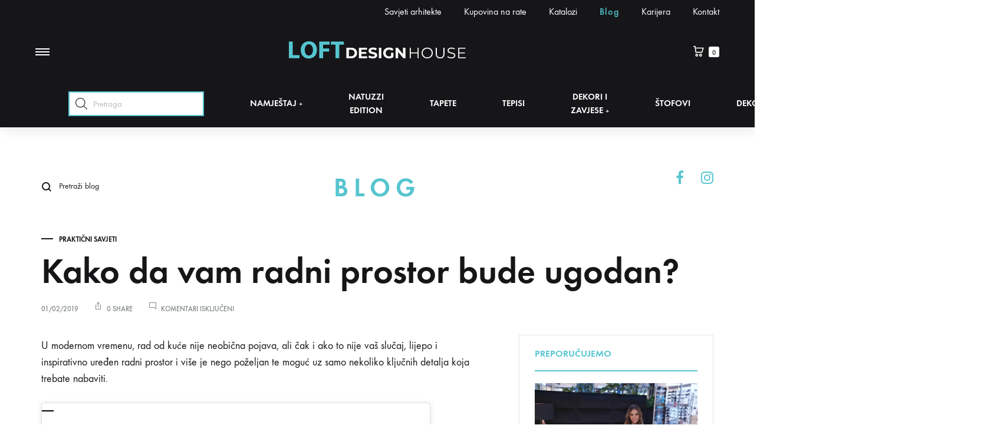

--- FILE ---
content_type: text/html; charset=UTF-8
request_url: https://loft.ba/kako-da-vam-radni-prostor-bude-ugodan/
body_size: 42426
content:
<!doctype html>
<html lang="bs-BA">
<head>
	<meta charset="UTF-8">
	<meta name="viewport" content="width=device-width, initial-scale=1">
	<link rel="profile" href="http://gmpg.org/xfn/11">
<!-- Google Tag Manager -->
<script>(function(w,d,s,l,i){w[l]=w[l]||[];w[l].push({'gtm.start':
new Date().getTime(),event:'gtm.js'});var f=d.getElementsByTagName(s)[0], j=d.createElement(s),dl=l!='dataLayer'?'&l='+l:'';j.async=true;j.src=
'https://www.googletagmanager.com/gtm.js?id='+i+dl;f.parentNode.insertBefore(j,f);
})(window,document,'script','dataLayer','GTM-57MW5X3');</script>
<!-- End Google Tag Manager -->

	<meta name='robots' content='index, follow, max-image-preview:large, max-snippet:-1, max-video-preview:-1' />

	<!-- This site is optimized with the Yoast SEO plugin v23.4 - https://yoast.com/wordpress/plugins/seo/ -->
	<title>Kako da vam radni prostor bude ugodan? - Loft Design House</title>
	<link rel="canonical" href="https://loft.ba/kako-da-vam-radni-prostor-bude-ugodan/" />
	<meta property="og:locale" content="bs_BA" />
	<meta property="og:type" content="article" />
	<meta property="og:title" content="Kako da vam radni prostor bude ugodan? - Loft Design House" />
	<meta property="og:description" content="U modernom vremenu, rad od kuće nije neobična pojava, ali čak i ako to nije vaš slučaj, lijepo i inspirativno uređen radni prostor i više je nego poželjan te moguć&hellip;" />
	<meta property="og:url" content="https://loft.ba/kako-da-vam-radni-prostor-bude-ugodan/" />
	<meta property="og:site_name" content="Loft Design House" />
	<meta property="article:published_time" content="2019-02-01T08:45:12+00:00" />
	<meta name="author" content="admin.loft" />
	<meta name="twitter:card" content="summary_large_image" />
	<meta name="twitter:label1" content="Written by" />
	<meta name="twitter:data1" content="admin.loft" />
	<meta name="twitter:label2" content="Est. reading time" />
	<meta name="twitter:data2" content="2 minute" />
	<script type="application/ld+json" class="yoast-schema-graph">{"@context":"https://schema.org","@graph":[{"@type":"WebPage","@id":"https://loft.ba/kako-da-vam-radni-prostor-bude-ugodan/","url":"https://loft.ba/kako-da-vam-radni-prostor-bude-ugodan/","name":"Kako da vam radni prostor bude ugodan? - Loft Design House","isPartOf":{"@id":"https://loft.ba/#website"},"primaryImageOfPage":{"@id":"https://loft.ba/kako-da-vam-radni-prostor-bude-ugodan/#primaryimage"},"image":{"@id":"https://loft.ba/kako-da-vam-radni-prostor-bude-ugodan/#primaryimage"},"thumbnailUrl":"","datePublished":"2019-02-01T08:45:12+00:00","dateModified":"2019-02-01T08:45:12+00:00","author":{"@id":"https://loft.ba/#/schema/person/d758dca05ae4200b33c6e1558c626b8e"},"breadcrumb":{"@id":"https://loft.ba/kako-da-vam-radni-prostor-bude-ugodan/#breadcrumb"},"inLanguage":"bs-BA","potentialAction":[{"@type":"ReadAction","target":["https://loft.ba/kako-da-vam-radni-prostor-bude-ugodan/"]}]},{"@type":"ImageObject","inLanguage":"bs-BA","@id":"https://loft.ba/kako-da-vam-radni-prostor-bude-ugodan/#primaryimage","url":"","contentUrl":""},{"@type":"BreadcrumbList","@id":"https://loft.ba/kako-da-vam-radni-prostor-bude-ugodan/#breadcrumb","itemListElement":[{"@type":"ListItem","position":1,"name":"Home","item":"https://loft.ba/"},{"@type":"ListItem","position":2,"name":"Blog","item":"https://loft.ba/blog-21/"},{"@type":"ListItem","position":3,"name":"Kako da vam radni prostor bude ugodan?"}]},{"@type":"WebSite","@id":"https://loft.ba/#website","url":"https://loft.ba/","name":"Loft Design House","description":"Namještaj, tapete, tepisi dekori i zavjese, dekoracije, rasvjeta","potentialAction":[{"@type":"SearchAction","target":{"@type":"EntryPoint","urlTemplate":"https://loft.ba/?s={search_term_string}"},"query-input":{"@type":"PropertyValueSpecification","valueRequired":true,"valueName":"search_term_string"}}],"inLanguage":"bs-BA"},{"@type":"Person","@id":"https://loft.ba/#/schema/person/d758dca05ae4200b33c6e1558c626b8e","name":"admin.loft","image":{"@type":"ImageObject","inLanguage":"bs-BA","@id":"https://loft.ba/#/schema/person/image/","url":"https://secure.gravatar.com/avatar/0fb112990b6699b3d8c79441deb886c8?s=96&d=mm&r=g","contentUrl":"https://secure.gravatar.com/avatar/0fb112990b6699b3d8c79441deb886c8?s=96&d=mm&r=g","caption":"admin.loft"},"url":"https://loft.ba/author/admin-loft/"}]}</script>
	<!-- / Yoast SEO plugin. -->


<link rel='dns-prefetch' href='//fonts.googleapis.com' />
<link rel="alternate" type="application/rss+xml" title="Loft Design House &raquo; novosti" href="https://loft.ba/feed/" />
<link rel="alternate" type="application/rss+xml" title="Loft Design House &raquo;  novosti o komentarima" href="https://loft.ba/comments/feed/" />
<script type="text/javascript">
/* <![CDATA[ */
window._wpemojiSettings = {"baseUrl":"https:\/\/s.w.org\/images\/core\/emoji\/15.0.3\/72x72\/","ext":".png","svgUrl":"https:\/\/s.w.org\/images\/core\/emoji\/15.0.3\/svg\/","svgExt":".svg","source":{"concatemoji":"https:\/\/loft.ba\/wp-includes\/js\/wp-emoji-release.min.js?ver=6.6.4"}};
/*! This file is auto-generated */
!function(i,n){var o,s,e;function c(e){try{var t={supportTests:e,timestamp:(new Date).valueOf()};sessionStorage.setItem(o,JSON.stringify(t))}catch(e){}}function p(e,t,n){e.clearRect(0,0,e.canvas.width,e.canvas.height),e.fillText(t,0,0);var t=new Uint32Array(e.getImageData(0,0,e.canvas.width,e.canvas.height).data),r=(e.clearRect(0,0,e.canvas.width,e.canvas.height),e.fillText(n,0,0),new Uint32Array(e.getImageData(0,0,e.canvas.width,e.canvas.height).data));return t.every(function(e,t){return e===r[t]})}function u(e,t,n){switch(t){case"flag":return n(e,"\ud83c\udff3\ufe0f\u200d\u26a7\ufe0f","\ud83c\udff3\ufe0f\u200b\u26a7\ufe0f")?!1:!n(e,"\ud83c\uddfa\ud83c\uddf3","\ud83c\uddfa\u200b\ud83c\uddf3")&&!n(e,"\ud83c\udff4\udb40\udc67\udb40\udc62\udb40\udc65\udb40\udc6e\udb40\udc67\udb40\udc7f","\ud83c\udff4\u200b\udb40\udc67\u200b\udb40\udc62\u200b\udb40\udc65\u200b\udb40\udc6e\u200b\udb40\udc67\u200b\udb40\udc7f");case"emoji":return!n(e,"\ud83d\udc26\u200d\u2b1b","\ud83d\udc26\u200b\u2b1b")}return!1}function f(e,t,n){var r="undefined"!=typeof WorkerGlobalScope&&self instanceof WorkerGlobalScope?new OffscreenCanvas(300,150):i.createElement("canvas"),a=r.getContext("2d",{willReadFrequently:!0}),o=(a.textBaseline="top",a.font="600 32px Arial",{});return e.forEach(function(e){o[e]=t(a,e,n)}),o}function t(e){var t=i.createElement("script");t.src=e,t.defer=!0,i.head.appendChild(t)}"undefined"!=typeof Promise&&(o="wpEmojiSettingsSupports",s=["flag","emoji"],n.supports={everything:!0,everythingExceptFlag:!0},e=new Promise(function(e){i.addEventListener("DOMContentLoaded",e,{once:!0})}),new Promise(function(t){var n=function(){try{var e=JSON.parse(sessionStorage.getItem(o));if("object"==typeof e&&"number"==typeof e.timestamp&&(new Date).valueOf()<e.timestamp+604800&&"object"==typeof e.supportTests)return e.supportTests}catch(e){}return null}();if(!n){if("undefined"!=typeof Worker&&"undefined"!=typeof OffscreenCanvas&&"undefined"!=typeof URL&&URL.createObjectURL&&"undefined"!=typeof Blob)try{var e="postMessage("+f.toString()+"("+[JSON.stringify(s),u.toString(),p.toString()].join(",")+"));",r=new Blob([e],{type:"text/javascript"}),a=new Worker(URL.createObjectURL(r),{name:"wpTestEmojiSupports"});return void(a.onmessage=function(e){c(n=e.data),a.terminate(),t(n)})}catch(e){}c(n=f(s,u,p))}t(n)}).then(function(e){for(var t in e)n.supports[t]=e[t],n.supports.everything=n.supports.everything&&n.supports[t],"flag"!==t&&(n.supports.everythingExceptFlag=n.supports.everythingExceptFlag&&n.supports[t]);n.supports.everythingExceptFlag=n.supports.everythingExceptFlag&&!n.supports.flag,n.DOMReady=!1,n.readyCallback=function(){n.DOMReady=!0}}).then(function(){return e}).then(function(){var e;n.supports.everything||(n.readyCallback(),(e=n.source||{}).concatemoji?t(e.concatemoji):e.wpemoji&&e.twemoji&&(t(e.twemoji),t(e.wpemoji)))}))}((window,document),window._wpemojiSettings);
/* ]]> */
</script>
<style id='wp-emoji-styles-inline-css' type='text/css'>

	img.wp-smiley, img.emoji {
		display: inline !important;
		border: none !important;
		box-shadow: none !important;
		height: 1em !important;
		width: 1em !important;
		margin: 0 0.07em !important;
		vertical-align: -0.1em !important;
		background: none !important;
		padding: 0 !important;
	}
</style>
<link rel='stylesheet' id='wp-block-library-css' href='https://loft.ba/wp-includes/css/dist/block-library/style.min.css?ver=6.6.4' type='text/css' media='all' />
<style id='wp-block-library-theme-inline-css' type='text/css'>
.wp-block-audio :where(figcaption){color:#555;font-size:13px;text-align:center}.is-dark-theme .wp-block-audio :where(figcaption){color:#ffffffa6}.wp-block-audio{margin:0 0 1em}.wp-block-code{border:1px solid #ccc;border-radius:4px;font-family:Menlo,Consolas,monaco,monospace;padding:.8em 1em}.wp-block-embed :where(figcaption){color:#555;font-size:13px;text-align:center}.is-dark-theme .wp-block-embed :where(figcaption){color:#ffffffa6}.wp-block-embed{margin:0 0 1em}.blocks-gallery-caption{color:#555;font-size:13px;text-align:center}.is-dark-theme .blocks-gallery-caption{color:#ffffffa6}:root :where(.wp-block-image figcaption){color:#555;font-size:13px;text-align:center}.is-dark-theme :root :where(.wp-block-image figcaption){color:#ffffffa6}.wp-block-image{margin:0 0 1em}.wp-block-pullquote{border-bottom:4px solid;border-top:4px solid;color:currentColor;margin-bottom:1.75em}.wp-block-pullquote cite,.wp-block-pullquote footer,.wp-block-pullquote__citation{color:currentColor;font-size:.8125em;font-style:normal;text-transform:uppercase}.wp-block-quote{border-left:.25em solid;margin:0 0 1.75em;padding-left:1em}.wp-block-quote cite,.wp-block-quote footer{color:currentColor;font-size:.8125em;font-style:normal;position:relative}.wp-block-quote.has-text-align-right{border-left:none;border-right:.25em solid;padding-left:0;padding-right:1em}.wp-block-quote.has-text-align-center{border:none;padding-left:0}.wp-block-quote.is-large,.wp-block-quote.is-style-large,.wp-block-quote.is-style-plain{border:none}.wp-block-search .wp-block-search__label{font-weight:700}.wp-block-search__button{border:1px solid #ccc;padding:.375em .625em}:where(.wp-block-group.has-background){padding:1.25em 2.375em}.wp-block-separator.has-css-opacity{opacity:.4}.wp-block-separator{border:none;border-bottom:2px solid;margin-left:auto;margin-right:auto}.wp-block-separator.has-alpha-channel-opacity{opacity:1}.wp-block-separator:not(.is-style-wide):not(.is-style-dots){width:100px}.wp-block-separator.has-background:not(.is-style-dots){border-bottom:none;height:1px}.wp-block-separator.has-background:not(.is-style-wide):not(.is-style-dots){height:2px}.wp-block-table{margin:0 0 1em}.wp-block-table td,.wp-block-table th{word-break:normal}.wp-block-table :where(figcaption){color:#555;font-size:13px;text-align:center}.is-dark-theme .wp-block-table :where(figcaption){color:#ffffffa6}.wp-block-video :where(figcaption){color:#555;font-size:13px;text-align:center}.is-dark-theme .wp-block-video :where(figcaption){color:#ffffffa6}.wp-block-video{margin:0 0 1em}:root :where(.wp-block-template-part.has-background){margin-bottom:0;margin-top:0;padding:1.25em 2.375em}
</style>
<style id='classic-theme-styles-inline-css' type='text/css'>
/*! This file is auto-generated */
.wp-block-button__link{color:#fff;background-color:#32373c;border-radius:9999px;box-shadow:none;text-decoration:none;padding:calc(.667em + 2px) calc(1.333em + 2px);font-size:1.125em}.wp-block-file__button{background:#32373c;color:#fff;text-decoration:none}
</style>
<style id='global-styles-inline-css' type='text/css'>
:root{--wp--preset--aspect-ratio--square: 1;--wp--preset--aspect-ratio--4-3: 4/3;--wp--preset--aspect-ratio--3-4: 3/4;--wp--preset--aspect-ratio--3-2: 3/2;--wp--preset--aspect-ratio--2-3: 2/3;--wp--preset--aspect-ratio--16-9: 16/9;--wp--preset--aspect-ratio--9-16: 9/16;--wp--preset--color--black: #000000;--wp--preset--color--cyan-bluish-gray: #abb8c3;--wp--preset--color--white: #ffffff;--wp--preset--color--pale-pink: #f78da7;--wp--preset--color--vivid-red: #cf2e2e;--wp--preset--color--luminous-vivid-orange: #ff6900;--wp--preset--color--luminous-vivid-amber: #fcb900;--wp--preset--color--light-green-cyan: #7bdcb5;--wp--preset--color--vivid-green-cyan: #00d084;--wp--preset--color--pale-cyan-blue: #8ed1fc;--wp--preset--color--vivid-cyan-blue: #0693e3;--wp--preset--color--vivid-purple: #9b51e0;--wp--preset--gradient--vivid-cyan-blue-to-vivid-purple: linear-gradient(135deg,rgba(6,147,227,1) 0%,rgb(155,81,224) 100%);--wp--preset--gradient--light-green-cyan-to-vivid-green-cyan: linear-gradient(135deg,rgb(122,220,180) 0%,rgb(0,208,130) 100%);--wp--preset--gradient--luminous-vivid-amber-to-luminous-vivid-orange: linear-gradient(135deg,rgba(252,185,0,1) 0%,rgba(255,105,0,1) 100%);--wp--preset--gradient--luminous-vivid-orange-to-vivid-red: linear-gradient(135deg,rgba(255,105,0,1) 0%,rgb(207,46,46) 100%);--wp--preset--gradient--very-light-gray-to-cyan-bluish-gray: linear-gradient(135deg,rgb(238,238,238) 0%,rgb(169,184,195) 100%);--wp--preset--gradient--cool-to-warm-spectrum: linear-gradient(135deg,rgb(74,234,220) 0%,rgb(151,120,209) 20%,rgb(207,42,186) 40%,rgb(238,44,130) 60%,rgb(251,105,98) 80%,rgb(254,248,76) 100%);--wp--preset--gradient--blush-light-purple: linear-gradient(135deg,rgb(255,206,236) 0%,rgb(152,150,240) 100%);--wp--preset--gradient--blush-bordeaux: linear-gradient(135deg,rgb(254,205,165) 0%,rgb(254,45,45) 50%,rgb(107,0,62) 100%);--wp--preset--gradient--luminous-dusk: linear-gradient(135deg,rgb(255,203,112) 0%,rgb(199,81,192) 50%,rgb(65,88,208) 100%);--wp--preset--gradient--pale-ocean: linear-gradient(135deg,rgb(255,245,203) 0%,rgb(182,227,212) 50%,rgb(51,167,181) 100%);--wp--preset--gradient--electric-grass: linear-gradient(135deg,rgb(202,248,128) 0%,rgb(113,206,126) 100%);--wp--preset--gradient--midnight: linear-gradient(135deg,rgb(2,3,129) 0%,rgb(40,116,252) 100%);--wp--preset--font-size--small: 12px;--wp--preset--font-size--medium: 24px;--wp--preset--font-size--large: 40px;--wp--preset--font-size--x-large: 42px;--wp--preset--font-size--normal: 18px;--wp--preset--font-size--huge: 64px;--wp--preset--font-family--inter: "Inter", sans-serif;--wp--preset--font-family--cardo: Cardo;--wp--preset--spacing--20: 0.44rem;--wp--preset--spacing--30: 0.67rem;--wp--preset--spacing--40: 1rem;--wp--preset--spacing--50: 1.5rem;--wp--preset--spacing--60: 2.25rem;--wp--preset--spacing--70: 3.38rem;--wp--preset--spacing--80: 5.06rem;--wp--preset--shadow--natural: 6px 6px 9px rgba(0, 0, 0, 0.2);--wp--preset--shadow--deep: 12px 12px 50px rgba(0, 0, 0, 0.4);--wp--preset--shadow--sharp: 6px 6px 0px rgba(0, 0, 0, 0.2);--wp--preset--shadow--outlined: 6px 6px 0px -3px rgba(255, 255, 255, 1), 6px 6px rgba(0, 0, 0, 1);--wp--preset--shadow--crisp: 6px 6px 0px rgba(0, 0, 0, 1);}:where(.is-layout-flex){gap: 0.5em;}:where(.is-layout-grid){gap: 0.5em;}body .is-layout-flex{display: flex;}.is-layout-flex{flex-wrap: wrap;align-items: center;}.is-layout-flex > :is(*, div){margin: 0;}body .is-layout-grid{display: grid;}.is-layout-grid > :is(*, div){margin: 0;}:where(.wp-block-columns.is-layout-flex){gap: 2em;}:where(.wp-block-columns.is-layout-grid){gap: 2em;}:where(.wp-block-post-template.is-layout-flex){gap: 1.25em;}:where(.wp-block-post-template.is-layout-grid){gap: 1.25em;}.has-black-color{color: var(--wp--preset--color--black) !important;}.has-cyan-bluish-gray-color{color: var(--wp--preset--color--cyan-bluish-gray) !important;}.has-white-color{color: var(--wp--preset--color--white) !important;}.has-pale-pink-color{color: var(--wp--preset--color--pale-pink) !important;}.has-vivid-red-color{color: var(--wp--preset--color--vivid-red) !important;}.has-luminous-vivid-orange-color{color: var(--wp--preset--color--luminous-vivid-orange) !important;}.has-luminous-vivid-amber-color{color: var(--wp--preset--color--luminous-vivid-amber) !important;}.has-light-green-cyan-color{color: var(--wp--preset--color--light-green-cyan) !important;}.has-vivid-green-cyan-color{color: var(--wp--preset--color--vivid-green-cyan) !important;}.has-pale-cyan-blue-color{color: var(--wp--preset--color--pale-cyan-blue) !important;}.has-vivid-cyan-blue-color{color: var(--wp--preset--color--vivid-cyan-blue) !important;}.has-vivid-purple-color{color: var(--wp--preset--color--vivid-purple) !important;}.has-black-background-color{background-color: var(--wp--preset--color--black) !important;}.has-cyan-bluish-gray-background-color{background-color: var(--wp--preset--color--cyan-bluish-gray) !important;}.has-white-background-color{background-color: var(--wp--preset--color--white) !important;}.has-pale-pink-background-color{background-color: var(--wp--preset--color--pale-pink) !important;}.has-vivid-red-background-color{background-color: var(--wp--preset--color--vivid-red) !important;}.has-luminous-vivid-orange-background-color{background-color: var(--wp--preset--color--luminous-vivid-orange) !important;}.has-luminous-vivid-amber-background-color{background-color: var(--wp--preset--color--luminous-vivid-amber) !important;}.has-light-green-cyan-background-color{background-color: var(--wp--preset--color--light-green-cyan) !important;}.has-vivid-green-cyan-background-color{background-color: var(--wp--preset--color--vivid-green-cyan) !important;}.has-pale-cyan-blue-background-color{background-color: var(--wp--preset--color--pale-cyan-blue) !important;}.has-vivid-cyan-blue-background-color{background-color: var(--wp--preset--color--vivid-cyan-blue) !important;}.has-vivid-purple-background-color{background-color: var(--wp--preset--color--vivid-purple) !important;}.has-black-border-color{border-color: var(--wp--preset--color--black) !important;}.has-cyan-bluish-gray-border-color{border-color: var(--wp--preset--color--cyan-bluish-gray) !important;}.has-white-border-color{border-color: var(--wp--preset--color--white) !important;}.has-pale-pink-border-color{border-color: var(--wp--preset--color--pale-pink) !important;}.has-vivid-red-border-color{border-color: var(--wp--preset--color--vivid-red) !important;}.has-luminous-vivid-orange-border-color{border-color: var(--wp--preset--color--luminous-vivid-orange) !important;}.has-luminous-vivid-amber-border-color{border-color: var(--wp--preset--color--luminous-vivid-amber) !important;}.has-light-green-cyan-border-color{border-color: var(--wp--preset--color--light-green-cyan) !important;}.has-vivid-green-cyan-border-color{border-color: var(--wp--preset--color--vivid-green-cyan) !important;}.has-pale-cyan-blue-border-color{border-color: var(--wp--preset--color--pale-cyan-blue) !important;}.has-vivid-cyan-blue-border-color{border-color: var(--wp--preset--color--vivid-cyan-blue) !important;}.has-vivid-purple-border-color{border-color: var(--wp--preset--color--vivid-purple) !important;}.has-vivid-cyan-blue-to-vivid-purple-gradient-background{background: var(--wp--preset--gradient--vivid-cyan-blue-to-vivid-purple) !important;}.has-light-green-cyan-to-vivid-green-cyan-gradient-background{background: var(--wp--preset--gradient--light-green-cyan-to-vivid-green-cyan) !important;}.has-luminous-vivid-amber-to-luminous-vivid-orange-gradient-background{background: var(--wp--preset--gradient--luminous-vivid-amber-to-luminous-vivid-orange) !important;}.has-luminous-vivid-orange-to-vivid-red-gradient-background{background: var(--wp--preset--gradient--luminous-vivid-orange-to-vivid-red) !important;}.has-very-light-gray-to-cyan-bluish-gray-gradient-background{background: var(--wp--preset--gradient--very-light-gray-to-cyan-bluish-gray) !important;}.has-cool-to-warm-spectrum-gradient-background{background: var(--wp--preset--gradient--cool-to-warm-spectrum) !important;}.has-blush-light-purple-gradient-background{background: var(--wp--preset--gradient--blush-light-purple) !important;}.has-blush-bordeaux-gradient-background{background: var(--wp--preset--gradient--blush-bordeaux) !important;}.has-luminous-dusk-gradient-background{background: var(--wp--preset--gradient--luminous-dusk) !important;}.has-pale-ocean-gradient-background{background: var(--wp--preset--gradient--pale-ocean) !important;}.has-electric-grass-gradient-background{background: var(--wp--preset--gradient--electric-grass) !important;}.has-midnight-gradient-background{background: var(--wp--preset--gradient--midnight) !important;}.has-small-font-size{font-size: var(--wp--preset--font-size--small) !important;}.has-medium-font-size{font-size: var(--wp--preset--font-size--medium) !important;}.has-large-font-size{font-size: var(--wp--preset--font-size--large) !important;}.has-x-large-font-size{font-size: var(--wp--preset--font-size--x-large) !important;}
:where(.wp-block-post-template.is-layout-flex){gap: 1.25em;}:where(.wp-block-post-template.is-layout-grid){gap: 1.25em;}
:where(.wp-block-columns.is-layout-flex){gap: 2em;}:where(.wp-block-columns.is-layout-grid){gap: 2em;}
:root :where(.wp-block-pullquote){font-size: 1.5em;line-height: 1.6;}
</style>
<link rel='stylesheet' id='contact-form-7-css' href='https://loft.ba/wp-content/plugins/contact-form-7/includes/css/styles.css?ver=5.9.8' type='text/css' media='all' />
<link rel='stylesheet' id='formcraft-common-css' href='https://loft.ba/wp-content/plugins/formcraft3/dist/formcraft-common.css?ver=3.8.26' type='text/css' media='all' />
<link rel='stylesheet' id='formcraft-form-css' href='https://loft.ba/wp-content/plugins/formcraft3/dist/form.css?ver=3.8.26' type='text/css' media='all' />
<link rel='stylesheet' id='wobd-font-css' href='//fonts.googleapis.com/css?family=Lato%3A300%2C400%2C700%2C900%7CMontserrat&#038;ver=6.6.4' type='text/css' media='all' />
<link rel='stylesheet' id='wobd-fontawesome-style-css' href='https://loft.ba/wp-content/plugins/woo-badge-designer-lite/css//font-awesome.min.css?ver=1.1.3' type='text/css' media='all' />
<link rel='stylesheet' id='wobd-fontawesome1-style-css' href='https://loft.ba/wp-content/plugins/woo-badge-designer-lite/css//fontawesome.css?ver=1.1.3' type='text/css' media='all' />
<link rel='stylesheet' id='wobd-fa-brands-style-css' href='https://loft.ba/wp-content/plugins/woo-badge-designer-lite/css//fa-brands.css?ver=1.1.3' type='text/css' media='all' />
<link rel='stylesheet' id='wobd-fa-regular-style-css' href='https://loft.ba/wp-content/plugins/woo-badge-designer-lite/css//fa-regular.css?ver=1.1.3' type='text/css' media='all' />
<link rel='stylesheet' id='wobd-fa-solid-style-css' href='https://loft.ba/wp-content/plugins/woo-badge-designer-lite/css//fa-solid.css?ver=1.1.3' type='text/css' media='all' />
<link rel='stylesheet' id='elegant-icons-css' href='https://loft.ba/wp-content/plugins/woo-badge-designer-lite/css//elegant-icons.css?ver=1.1.3' type='text/css' media='all' />
<link rel='stylesheet' id='linear-style-css' href='https://loft.ba/wp-content/plugins/woo-badge-designer-lite/css//linear-style.css?ver=1.1.3' type='text/css' media='all' />
<link rel='stylesheet' id='wobd-frontend-style-css' href='https://loft.ba/wp-content/plugins/woo-badge-designer-lite/css/wobd-frontend.css?ver=1.1.3' type='text/css' media='all' />
<style id='woocommerce-inline-inline-css' type='text/css'>
.woocommerce form .form-row .required { visibility: visible; }
</style>
<link rel='stylesheet' id='yith_wcbm_badge_style-css' href='https://loft.ba/wp-content/plugins/yith-woocommerce-badges-management/assets/css/frontend.css?ver=3.11.0' type='text/css' media='all' />
<style id='yith_wcbm_badge_style-inline-css' type='text/css'>
.yith-wcbm-badge.yith-wcbm-badge-text.yith-wcbm-badge-67810 {
				top: 0; left: 0; 
				
				-ms-transform: ; 
				-webkit-transform: ; 
				transform: ;
				padding: 0px 0px 0px 0px;
				background-color:#56c5d0; border-radius: 0px 0px 0px 0px; width:200px; height:50px;
			}.yith-wcbm-badge.yith-wcbm-badge-text.yith-wcbm-badge-48701 {
				top: 0; left: 0; 
				
				-ms-transform: ; 
				-webkit-transform: ; 
				transform: ;
				padding: 0px 0px 0px 0px;
				background-color:#f9f9f9; border-radius: 0px 0px 0px 0px; width:200px; height:50px;
			}
</style>
<link rel='stylesheet' id='yith-gfont-open-sans-css' href='https://loft.ba/wp-content/plugins/yith-woocommerce-badges-management/assets/fonts/open-sans/style.css?ver=3.11.0' type='text/css' media='all' />
<link rel='stylesheet' id='ywctm-frontend-css' href='https://loft.ba/wp-content/plugins/yith-woocommerce-catalog-mode-premium/assets/css/frontend.min.css?ver=2.0.16' type='text/css' media='all' />
<style id='ywctm-frontend-inline-css' type='text/css'>
form.cart button.single_add_to_cart_button, form.cart .quantity, table.variations, form.variations_form, .single_variation_wrap .variations_button, .widget.woocommerce.widget_shopping_cart{display: none !important}
.ywctm-custom-button-container span.ywctm-icon-form { font-size: 20px; margin-right: 5px; }
		.ywctm-custom-button-container span.ywctm-icon-form,.ywctm-custom-button-container span.ywctm-icon-form:before,.ywctm-custom-button-container span.ywctm-inquiry-title { display: inline-block; vertical-align: middle; }
		.ywctm-inquiry-form-wrapper .ywctm-form-title { margin: 0 0 10px 0; font-size: 23px; font-weight: bold;}
</style>
<link rel='stylesheet' id='dgwt-wcas-style-css' href='https://loft.ba/wp-content/plugins/ajax-search-for-woocommerce/assets/css/style.min.css?ver=1.28.1' type='text/css' media='all' />
<link rel='stylesheet' id='konte-fonts-css' href='https://fonts.googleapis.com/css?family=Crimson+Text%3A600%7Cinherit&#038;subset=latin%2Clatin-ext&#038;ver=6.6.4' type='text/css' media='all' />
<link rel='stylesheet' id='animate-css' href='https://loft.ba/wp-content/themes/konte/css/animate.css?ver=3.5.2' type='text/css' media='all' />
<link rel='stylesheet' id='font-awesome-css' href='https://loft.ba/wp-content/plugins/elementor/assets/lib/font-awesome/css/font-awesome.min.css?ver=4.7.0' type='text/css' media='all' />
<style id='font-awesome-inline-css' type='text/css'>
[data-font="FontAwesome"]:before {font-family: 'FontAwesome' !important;content: attr(data-icon) !important;speak: none !important;font-weight: normal !important;font-variant: normal !important;text-transform: none !important;line-height: 1 !important;font-style: normal !important;-webkit-font-smoothing: antialiased !important;-moz-osx-font-smoothing: grayscale !important;}
</style>
<link rel='stylesheet' id='bootstrap-grid-css' href='https://loft.ba/wp-content/themes/konte/css/bootstrap.css?ver=3.3.7' type='text/css' media='all' />
<link rel='stylesheet' id='konte-css' href='https://loft.ba/wp-content/themes/konte/style.css?ver=1.0.0' type='text/css' media='all' />
<style id='konte-inline-css' type='text/css'>
.blog-header-content .header-title{font-family: inherit;}.topbar {height: 48px}.header-main, .header-v10 .site-branding { height: 95px; }.header-bottom { height: 81px; }.header-mobile {height: 59px}.logo img {width: 333px;}.logo svg {width: 333px;height: auto;}.hamburger-screen-background { background-image: url(https://loft.ba/wp-content/uploads/2020/03/KARE_Mood_Vegas_Turquoise_main-2.jpg); }
</style>
<link rel='stylesheet' id='soo-wishlist-css' href='https://loft.ba/wp-content/plugins/soo-wishlist/assets/css/wishlist.css?ver=1.2.5' type='text/css' media='all' />
<link rel='stylesheet' id='tawcvs-frontend-css' href='https://loft.ba/wp-content/plugins/variation-swatches-for-woocommerce/assets/css/frontend.css?ver=2.2.2' type='text/css' media='all' />
<link rel='stylesheet' id='sober-child-css' href='https://loft.ba/wp-content/themes/konte-child/style.css?ver=6.6.4' type='text/css' media='all' />
<link rel='stylesheet' id='select2-css' href='https://loft.ba/wp-content/plugins/woocommerce/assets/css/select2.css?ver=9.3.2' type='text/css' media='all' />
<link rel='stylesheet' id='konte-woocommerce-css' href='https://loft.ba/wp-content/themes/konte/woocommerce.css?ver=6.6.4' type='text/css' media='all' />
<style id='konte-woocommerce-inline-css' type='text/css'>
.woocommerce div.product .product_title{font-size: 2rem;}.woocommerce-badge.onsale {background-color: #56c5d0}.woocommerce-badge.new {background-color: #ffb453}.woocommerce-badge.featured {background-color: #56c5d0}.woocommerce-badge.sold-out {background-color: #838889}
</style>
<link rel='stylesheet' id='ywctm-retinaicon-font-css' href='https://loft.ba/wp-content/plugins/yith-woocommerce-catalog-mode-premium/assets/css/retinaicon-font.min.css?ver=2.0.16' type='text/css' media='all' />
<script type="text/template" id="tmpl-variation-template">
	<div class="woocommerce-variation-description">{{{ data.variation.variation_description }}}</div>
	<div class="woocommerce-variation-price">{{{ data.variation.price_html }}}</div>
	<div class="woocommerce-variation-availability">{{{ data.variation.availability_html }}}</div>
</script>
<script type="text/template" id="tmpl-unavailable-variation-template">
	<p role="alert">Žao nam je, ali ovaj proizvod nije dostupan. Molimo izaberite drugu kombinaciju.</p>
</script>
<script type="text/javascript" src="https://loft.ba/wp-includes/js/jquery/jquery.min.js?ver=3.7.1" id="jquery-core-js"></script>
<script type="text/javascript" src="https://loft.ba/wp-includes/js/jquery/jquery-migrate.min.js?ver=3.4.1" id="jquery-migrate-js"></script>
<script type="text/javascript" id="wobd-frontend-script-js-extra">
/* <![CDATA[ */
var wobd_frontend_js_params = {"ajax_url":"https:\/\/loft.ba\/wp-admin\/admin-ajax.php","ajax_nonce":"fca2e0aac3"};
/* ]]> */
</script>
<script type="text/javascript" src="https://loft.ba/wp-content/plugins/woo-badge-designer-lite/js/wobd-frontend.js?ver=1.1.3" id="wobd-frontend-script-js"></script>
<script type="text/javascript" src="https://loft.ba/wp-content/plugins/woocommerce/assets/js/jquery-blockui/jquery.blockUI.min.js?ver=2.7.0-wc.9.3.2" id="jquery-blockui-js" data-wp-strategy="defer"></script>
<script type="text/javascript" id="wc-add-to-cart-js-extra">
/* <![CDATA[ */
var wc_add_to_cart_params = {"ajax_url":"\/wp-admin\/admin-ajax.php","wc_ajax_url":"\/?wc-ajax=%%endpoint%%","i18n_view_cart":"Vidi korpu","cart_url":"https:\/\/loft.ba\/cart\/","is_cart":"","cart_redirect_after_add":"no"};
/* ]]> */
</script>
<script type="text/javascript" src="https://loft.ba/wp-content/plugins/woocommerce/assets/js/frontend/add-to-cart.min.js?ver=9.3.2" id="wc-add-to-cart-js" data-wp-strategy="defer"></script>
<script type="text/javascript" src="https://loft.ba/wp-content/plugins/woocommerce/assets/js/js-cookie/js.cookie.min.js?ver=2.1.4-wc.9.3.2" id="js-cookie-js" defer="defer" data-wp-strategy="defer"></script>
<script type="text/javascript" id="woocommerce-js-extra">
/* <![CDATA[ */
var woocommerce_params = {"ajax_url":"\/wp-admin\/admin-ajax.php","wc_ajax_url":"\/?wc-ajax=%%endpoint%%"};
/* ]]> */
</script>
<script type="text/javascript" src="https://loft.ba/wp-content/plugins/woocommerce/assets/js/frontend/woocommerce.min.js?ver=9.3.2" id="woocommerce-js" defer="defer" data-wp-strategy="defer"></script>
<script type="text/javascript" src="https://loft.ba/wp-content/plugins/js_composer/assets/js/vendors/woocommerce-add-to-cart.js?ver=7.5" id="vc_woocommerce-add-to-cart-js-js"></script>
<script type="text/javascript" src="https://loft.ba/wp-includes/js/underscore.min.js?ver=1.13.4" id="underscore-js"></script>
<script type="text/javascript" id="wp-util-js-extra">
/* <![CDATA[ */
var _wpUtilSettings = {"ajax":{"url":"\/wp-admin\/admin-ajax.php"}};
/* ]]> */
</script>
<script type="text/javascript" src="https://loft.ba/wp-includes/js/wp-util.min.js?ver=6.6.4" id="wp-util-js"></script>
<script type="text/javascript" src="https://loft.ba/wp-content/plugins/woocommerce/assets/js/select2/select2.full.min.js?ver=4.0.3-wc.9.3.2" id="select2-js" defer="defer" data-wp-strategy="defer"></script>
<script type="text/javascript" id="wc-add-to-cart-variation-js-extra">
/* <![CDATA[ */
var wc_add_to_cart_variation_params = {"wc_ajax_url":"\/?wc-ajax=%%endpoint%%","i18n_no_matching_variations_text":"\u017dao nam je, nema proizvoda koji zadovoljavaju va\u0161u selekciju. Molimo probajte sa drugom kombinacijom.","i18n_make_a_selection_text":"Izaberite opcije proizvoda prije dodavanja u korpu","i18n_unavailable_text":"\u017dao nam je, ali ovaj proizvod nije dostupan. Molimo izaberite drugu kombinaciju."};
/* ]]> */
</script>
<script type="text/javascript" src="https://loft.ba/wp-content/plugins/woocommerce/assets/js/frontend/add-to-cart-variation.min.js?ver=9.3.2" id="wc-add-to-cart-variation-js" defer="defer" data-wp-strategy="defer"></script>
<script></script><link rel="https://api.w.org/" href="https://loft.ba/wp-json/" /><link rel="alternate" title="JSON" type="application/json" href="https://loft.ba/wp-json/wp/v2/posts/24873" /><link rel="EditURI" type="application/rsd+xml" title="RSD" href="https://loft.ba/xmlrpc.php?rsd" />
<meta name="generator" content="WordPress 6.6.4" />
<meta name="generator" content="WooCommerce 9.3.2" />
<link rel='shortlink' href='https://loft.ba/?p=24873' />
<link rel="alternate" title="oEmbed (JSON)" type="application/json+oembed" href="https://loft.ba/wp-json/oembed/1.0/embed?url=https%3A%2F%2Floft.ba%2Fkako-da-vam-radni-prostor-bude-ugodan%2F" />
<link rel="alternate" title="oEmbed (XML)" type="text/xml+oembed" href="https://loft.ba/wp-json/oembed/1.0/embed?url=https%3A%2F%2Floft.ba%2Fkako-da-vam-radni-prostor-bude-ugodan%2F&#038;format=xml" />
		<style>
			.dgwt-wcas-ico-magnifier,.dgwt-wcas-ico-magnifier-handler{max-width:20px}.dgwt-wcas-search-wrapp{max-width:600px}.dgwt-wcas-search-wrapp .dgwt-wcas-sf-wrapp input[type=search].dgwt-wcas-search-input,.dgwt-wcas-search-wrapp .dgwt-wcas-sf-wrapp input[type=search].dgwt-wcas-search-input:hover,.dgwt-wcas-search-wrapp .dgwt-wcas-sf-wrapp input[type=search].dgwt-wcas-search-input:focus{color:#161616;border-color:#161616}.dgwt-wcas-sf-wrapp input[type=search].dgwt-wcas-search-input::placeholder{color:#161616;opacity:.3}.dgwt-wcas-sf-wrapp input[type=search].dgwt-wcas-search-input::-webkit-input-placeholder{color:#161616;opacity:.3}.dgwt-wcas-sf-wrapp input[type=search].dgwt-wcas-search-input:-moz-placeholder{color:#161616;opacity:.3}.dgwt-wcas-sf-wrapp input[type=search].dgwt-wcas-search-input::-moz-placeholder{color:#161616;opacity:.3}.dgwt-wcas-sf-wrapp input[type=search].dgwt-wcas-search-input:-ms-input-placeholder{color:#161616}.dgwt-wcas-no-submit.dgwt-wcas-search-wrapp .dgwt-wcas-ico-magnifier path,.dgwt-wcas-search-wrapp .dgwt-wcas-close path{fill:#161616}.dgwt-wcas-loader-circular-path{stroke:#161616}.dgwt-wcas-preloader{opacity:.6}.dgwt-wcas-search-icon{color:#56c5d0}.dgwt-wcas-search-icon path{fill:#56c5d0}		</style>
		<style id="custom-theme-colors" >
/**
 * Konte: Color Patterns
 */

h1,
h2,
h3,
h4,
h5,
h6,
.text-default,
.color-scheme-default,
.text-default a,
.color-scheme-default a,
.konte-button.button-outline,
.konte-product-grid__head:after,
.konte-post-grid .post-title a,
.konte-info-list .info-value a:hover,
.site-footer.light a,
.site-footer.light .footer-widgets-area,
.site-footer .mc4wp-form input[type=submit],
.site-footer .list-dropdown .current {
	color: #56c5d0;
}

.konte-button.button-outline:hover,
.konte-carousel__arrow:hover {
	color: #fff;
	border-color: #56c5d0;
	background-color: #56c5d0;
}

.konte-button.button-underline:hover {
	color: #56c5d0;
}

button,
input[type="button"],
input[type="reset"],
input[type="submit"],
.konte-button.button-normal.text-default,
button.alt:hover,
.button.alt:hover,
input[type="button"].alt:hover,
input[type="reset"].alt:hover,
input[type="submit"].alt:hover {
	background-color: #56c5d0;
}

button.alt,
.button.alt,
input[type="button"].alt,
input[type="reset"].alt,
input[type="submit"].alt {
	color: #56c5d0;
	border-color: #56c5d0;
}

.site-footer .mc4wp-form input:focus,
.site-footer .mc4wp-form select:focus,
.site-footer .mc4wp-form textarea:focus,
.site-footer .mc4wp-form button:focus {
	border-color: #56c5d0;
}

.konte-button.button-normal.text-default {
	color: #fff;
}
	</style>	<noscript><style>.woocommerce-product-gallery{ opacity: 1 !important; }</style></noscript>
	<meta name="generator" content="Elementor 3.20.2; features: e_optimized_assets_loading, e_optimized_css_loading, additional_custom_breakpoints, block_editor_assets_optimize, e_image_loading_optimization; settings: css_print_method-external, google_font-enabled, font_display-auto">
            <style>
                .woocommerce div.product .cart.variations_form .tawcvs-swatches,
                .woocommerce:not(.archive) li.product .cart.variations_form .tawcvs-swatches,
                .woocommerce.single-product .cart.variations_form .tawcvs-swatches,
                .wc-product-table-wrapper .cart.variations_form .tawcvs-swatches,
                .woocommerce.archive .cart.variations_form .tawcvs-swatches {
                    margin-top: 0px;
                    margin-right: 15px;
                    margin-bottom: 15px;
                    margin-left: 0px;
                    padding-top: 0px;
                    padding-right: 0px;
                    padding-bottom: 0px;
                    padding-left: 0px;
                }

                .woocommerce div.product .cart.variations_form .tawcvs-swatches .swatch-item-wrapper,
                .woocommerce:not(.archive) li.product .cart.variations_form .tawcvs-swatches .swatch-item-wrapper,
                .woocommerce.single-product .cart.variations_form .tawcvs-swatches .swatch-item-wrapper,
                .wc-product-table-wrapper .cart.variations_form .tawcvs-swatches .swatch-item-wrapper,
                .woocommerce.archive .cart.variations_form .tawcvs-swatches .swatch-item-wrapper {
                 margin-top: 0px !important;
                    margin-right: 15px !important;
                    margin-bottom: 15px !important;
                    margin-left: 0px !important;
                    padding-top: 0px !important;
                    padding-right: 0px !important;
                    padding-bottom: 0px !important;
                    padding-left: 0px !important;
                }

                /*tooltip*/
                .woocommerce div.product .cart.variations_form .tawcvs-swatches .swatch .swatch__tooltip,
                .woocommerce:not(.archive) li.product .cart.variations_form .tawcvs-swatches .swatch .swatch__tooltip,
                .woocommerce.single-product .cart.variations_form .tawcvs-swatches .swatch .swatch__tooltip,
                .wc-product-table-wrapper .cart.variations_form .tawcvs-swatches .swatch .swatch__tooltip,
                .woocommerce.archive .cart.variations_form .tawcvs-swatches .swatch .swatch__tooltip {
                 width: px;
                    max-width: px;
                    line-height: 1;
                }
            </style>
			<meta name="generator" content="Powered by WPBakery Page Builder - drag and drop page builder for WordPress."/>
<meta name="generator" content="Powered by Slider Revolution 6.6.16 - responsive, Mobile-Friendly Slider Plugin for WordPress with comfortable drag and drop interface." />
<style id='wp-fonts-local' type='text/css'>
@font-face{font-family:Inter;font-style:normal;font-weight:300 900;font-display:fallback;src:url('https://loft.ba/wp-content/plugins/woocommerce/assets/fonts/Inter-VariableFont_slnt,wght.woff2') format('woff2');font-stretch:normal;}
@font-face{font-family:Cardo;font-style:normal;font-weight:400;font-display:fallback;src:url('https://loft.ba/wp-content/plugins/woocommerce/assets/fonts/cardo_normal_400.woff2') format('woff2');}
</style>
<link rel="icon" href="https://loft.ba/wp-content/uploads/2020/03/cropped-loft-favicon-1-32x32.png" sizes="32x32" />
<link rel="icon" href="https://loft.ba/wp-content/uploads/2020/03/cropped-loft-favicon-1-192x192.png" sizes="192x192" />
<link rel="apple-touch-icon" href="https://loft.ba/wp-content/uploads/2020/03/cropped-loft-favicon-1-180x180.png" />
<meta name="msapplication-TileImage" content="https://loft.ba/wp-content/uploads/2020/03/cropped-loft-favicon-1-270x270.png" />
<script>function setREVStartSize(e){
			//window.requestAnimationFrame(function() {
				window.RSIW = window.RSIW===undefined ? window.innerWidth : window.RSIW;
				window.RSIH = window.RSIH===undefined ? window.innerHeight : window.RSIH;
				try {
					var pw = document.getElementById(e.c).parentNode.offsetWidth,
						newh;
					pw = pw===0 || isNaN(pw) || (e.l=="fullwidth" || e.layout=="fullwidth") ? window.RSIW : pw;
					e.tabw = e.tabw===undefined ? 0 : parseInt(e.tabw);
					e.thumbw = e.thumbw===undefined ? 0 : parseInt(e.thumbw);
					e.tabh = e.tabh===undefined ? 0 : parseInt(e.tabh);
					e.thumbh = e.thumbh===undefined ? 0 : parseInt(e.thumbh);
					e.tabhide = e.tabhide===undefined ? 0 : parseInt(e.tabhide);
					e.thumbhide = e.thumbhide===undefined ? 0 : parseInt(e.thumbhide);
					e.mh = e.mh===undefined || e.mh=="" || e.mh==="auto" ? 0 : parseInt(e.mh,0);
					if(e.layout==="fullscreen" || e.l==="fullscreen")
						newh = Math.max(e.mh,window.RSIH);
					else{
						e.gw = Array.isArray(e.gw) ? e.gw : [e.gw];
						for (var i in e.rl) if (e.gw[i]===undefined || e.gw[i]===0) e.gw[i] = e.gw[i-1];
						e.gh = e.el===undefined || e.el==="" || (Array.isArray(e.el) && e.el.length==0)? e.gh : e.el;
						e.gh = Array.isArray(e.gh) ? e.gh : [e.gh];
						for (var i in e.rl) if (e.gh[i]===undefined || e.gh[i]===0) e.gh[i] = e.gh[i-1];
											
						var nl = new Array(e.rl.length),
							ix = 0,
							sl;
						e.tabw = e.tabhide>=pw ? 0 : e.tabw;
						e.thumbw = e.thumbhide>=pw ? 0 : e.thumbw;
						e.tabh = e.tabhide>=pw ? 0 : e.tabh;
						e.thumbh = e.thumbhide>=pw ? 0 : e.thumbh;
						for (var i in e.rl) nl[i] = e.rl[i]<window.RSIW ? 0 : e.rl[i];
						sl = nl[0];
						for (var i in nl) if (sl>nl[i] && nl[i]>0) { sl = nl[i]; ix=i;}
						var m = pw>(e.gw[ix]+e.tabw+e.thumbw) ? 1 : (pw-(e.tabw+e.thumbw)) / (e.gw[ix]);
						newh =  (e.gh[ix] * m) + (e.tabh + e.thumbh);
					}
					var el = document.getElementById(e.c);
					if (el!==null && el) el.style.height = newh+"px";
					el = document.getElementById(e.c+"_wrapper");
					if (el!==null && el) {
						el.style.height = newh+"px";
						el.style.display = "block";
					}
				} catch(e){
					console.log("Failure at Presize of Slider:" + e)
				}
			//});
		  };</script>
		<style type="text/css" id="wp-custom-css">
			@media (max-width: 991px) {
.woocommerce-product-gallery.lightbox-support.zoom-support .woocommerce-product-gallery__trigger {
    color: transparent;
}}

@media (min-width: 991px) {
.counter {
    line-height: 13px;
    min-width: 18px;
    height: 18px;
    border-radius: 3px;
}}

@media (max-width: 991px) {
.counter {
    line-height: 11px;
    min-width: 18px;
    height: 18px;
    border-radius: 3px;
}}

.mobile-menu__nav .menu {
    font-weight: 600;
    letter-spacing: 0.03rem;
}
	
.dgwt-wcas-search-wrapp .dgwt-wcas-sf-wrapp input[type=search].dgwt-wcas-search-input, .dgwt-wcas-search-wrapp .dgwt-wcas-sf-wrapp input[type=search].dgwt-wcas-search-input:hover, .dgwt-wcas-search-wrapp .dgwt-wcas-sf-wrapp input[type=search].dgwt-wcas-search-input:focus {
    border: 2px solid #56c5d0;
}	

.socials-menu .menu {
    padding-bottom: 30px;
}

.socials-menu a:before {
    font-size: 24px;
    color: #56c5d0;
}

.woocommerce div.product .single_add_to_cart_button {
    background: #56c5d0;
}

.button {
    font-weight: 600;
    letter-spacing: 0.03rem;
	  padding: 6px 40px;
}

.site-branding {
    max-width: 300px;
    margin-top: -3px;
}

@media (max-width: 414px){
.site-branding .logo img {
    max-width: 170px;
    margin-top: -4px;
}}

.outofstock .stock {
    line-height: 60px;
    background: #16161959;
    padding: 18px;
}

.mobile-menu__nav .sub-menu {
    border-left: 1px solid #56c5d059;
}

.hamburger-menu .hamburger-box {
    margin-top: -10px !important;
}

.quick-view-modal .woocommerce .product .summary {
    background: white;
}

.woocommerce-products-header.layout-standard .page-title {
    text-shadow: 1px 1px 1px #16161952;
}

.woo_catalog_enquiry_custom_button_enquiry {
    font-size: 0.875rem;
	
    font-weight: 500;
    color: #fff;
    text-transform: uppercase;
    text-align: center;
    display: inline-block;
    padding: 0 40px;
    line-height: 40px;
    background-color: #161619;
    cursor: pointer;
    -webkit-transition: 0.4s;
    transition: 0.4s;
    border-radius: 0px;
}

#woo_catalog .modal-footer button {
    width: auto;
    height: auto;
    min-height: auto;
    border: 0px solid #161619;
    background: #fff;
    box-shadow: none;
    text-transform: uppercase;
    font-size: 0.875rem;
    font-weight: 500;
    color: #161619;
    text-transform: uppercase;
    text-align: center;
    display: inline-block;
    padding: 0 40px;
    line-height: 40px;
    background-color: #fff;
    cursor: pointer;
    transition: 0.4s;
}

#woo_catalog .modal-footer button:hover {
    background: #161619;
    color: #fff;
    border: 0px solid #161619;
}

#woo_catalog .cat-form-row label {
    margin: 0 0 6px;
    font-size: 0.875rem;
    line-height: 16px;
    font-weight: 500;
    color: #161619;
}

#woo_catalog .cat-form-row input, #woo_catalog .cat-form-row select, #woo_catalog .cat-form-row textarea {
    border: solid 1px #56c5d05c;
    color: #5d5d5d;
    background: #fff;
	font-size: 16px !important;
}

#woo_catalog .catalog_enquiry_form {
    background: #fff;
	border: 1px solid #d5f1f3;
}

@media (max-width: 767px)  {
.woocommerce div.product.layout-v7 .woocommerce-tabs {
    padding-top: 20px;
    margin-top: 30px;
}}

#woo_catalog .captcha-wrap {
    background: #f5fcfc;
    color: #5bc7d1;
    border: 1px solid #ffffff;
    padding: 3px 6px 3px 6px;
    letter-spacing: 3px;
    font-size: 14px;
    display: inline-block;
    vertical-align: middle;
    margin-top: -8px;
    margin-left: 6px;
}

#woo_catalog * {
    font-style: normal !important;
}

#woo_catalog_enquiry_custom_button {
    font-size: 0.875rem;
    padding: 0px 0px 0px 0px;
}

@media screen and (max-width: 768px) {
#woo_catalog .cat-form-row input {
    height: 48px;
}}

#woo_catalog .cat-form-row input {
    height: 48px;
}

@media screen and (max-width: 768px) {
#woo_catalog .cat-form-row textarea {
    height: 91px !important;
}}

#woo_catalog .modal-header button.close {
    padding: 3px;
    cursor: pointer;
    background: transparent;
    border: 0;
    min-height: auto;
    -webkit-appearance: none;
    margin: 0;
    float: right;
    font-size: 48px;
    font-weight: 400;
    line-height: 20px;
    color: #161619;
    text-shadow: 0 1px 0 #ffffff;
    opacity: 1;
    filter: alpha(opacity=20);
    position: absolute;
    right: 10px;
    top: 50%;
    transform: translateY(-50%);
}

#woo_catalog .modal-content .modal-header {
    border-bottom: 1px solid #e3e7e8;
}

#woo_catalog .modal-content .modal-body {
    overflow: auto;
    margin: 0;
    width: 100%;
    padding: 18px 30px 0 30px;
}

@media screen and (min-width: 768px) {
#woo_catalog .modal-content .modal-body {
    max-height: 69vh;
}}

#woo_catalog .modal-content .modal-footer {
	padding: 18px 30px 18px 30px;
    margin-bottom: 0;
    text-align: right;
    background-color: #56c5d0;
    border-top: 0px solid #ddd;
    z-index: 1;
    position: relative;
	 margin-top: 18px;
}

#woo_catalog .modal-content {
    background-color: #ffffff;
    margin: auto;
    padding: 0;
    border: 0px solid #e3e7e8;
    box-shadow: 0px 9px 60px 0px rgba(0, 0, 0, 0.09);
}


@media screen and (min-width: 768px) {
#woo_catalog .modal-content {
	max-height: 90%;
}}

@media screen and (max-width: 768px) {
#woo_catalog .modal-header button.close {
    font-size: 30px;
}}

#woo_catalog .catalog_modal {
    background-color: #161619f2;
}

@media screen and (max-width: 768px){
#woo_catalog .modal-content .modal-footer button {
    width: 96px;
	padding: 0px 18px 0px 18px;
}}

#woo_catalog .cat-form-row {
    margin: 0 0 18px;
}


.preloader .spinner, .preloader .wpcf7-form span.ajax-loader:before, .wpcf7-form .preloader span.ajax-loader:before {
    color: #56c5d0;
}

@media screen and (max-width: 768px){
.preloader .preloader-icon {
    left: 45% !important;
}}


.main-navigation a:after {
    border-bottom: 1px solid #56c5d0;
}

.header-v8 .nav-menu > li > a, .header-v9 .nav-menu > li > a {
    font-size: 15px !important;
	text-transform: uppercase !important;
    font-weight: 600 !important;
}

.topbar-menu a {
    font-size: 1rem !important;
    text-transform: none;
}

.topbar.dark {
    background-color: #161619;
}

.konte-promotion.layout-inline .konte-promotion__tagline {
    opacity: 1;
    letter-spacing: .06em;
}

.hamburger-menu .hamburger-box {
    width: 24px;
}

.gm-style {
    font: 400 11px "function_pro", sans-serif !important;
    text-decoration: none;
}

.hamburger-fullscreen .social-icons a {
    color: #56c5d0;
    border: 1px solid #56c5d0;
	font-size: 15px;
    text-align: center;
    line-height: 36px;
    display: block;
    width: 36px;
    height: 36px;
}

.hamburger-menu.active .menu-text {
    margin-top: -6px !important;
}


.wpb-js-composer .vc_icon_element.vc_icon_element-outer .vc_icon_element-inner.vc_icon_element-background-color-grey.vc_icon_element-outline {
    margin-right: 6px;
}


@media only screen and (max-width: 768px) {
#content .wpb_alert p:last-child, #content .wpb_text_column :last-child, #content .wpb_text_column p:last-child, .wpb_alert p:last-child, .wpb_text_column :last-child, .wpb_text_column p:last-child {
    margin-bottom: 6px;
    margin-top: 6px;
}}

.pagination .nav-links > a, .pagination .nav-links > span, .comments-pagination .nav-links > a, .comments-pagination .nav-links > span {
    color: #56c5d0;
    text-align: center;
    line-height: 3.33333;
    display: inline-block;
    min-width: 3.33333em;
    height: 3.33333em;
    padding: 0 5px;
    margin-right: 6px;
    border: 1px solid #56c5d0;
    font-size: 1rem;
}

.main-navigation li li a {
    font-size: 1rem;
}

.hamburger-navigation .menu > li > a:before {
    color: #56c5d0;
}

.underline-hover:after, .list-dropdown .current:after, .konte-tabs__nav li:after, .hamburger-navigation li li a:after, .blog-header-menu a:after {
    color: #56c5d0;
}

.woo_catalog_enquiry_custom_button_enquiry:hover {
    background: #56c5d0;
}

.blog-search-form .search-field:focus {
    border-color: #56c5d0;
}

.product-toolbar .post-navigation {
    padding: 9px 0px !important;
}

table.shop_attributes th {
    padding-right: 9px !important;
}

.woocommerce div.product.layout-v7 .product-share .socials a {
    color: #161619 !important;
    font-size: 15px !important;
    text-align: center;
    line-height: 36px  !important;
    display: inline-block;
    width: 36px  !important;
    height: 36px  !important;
    opacity: 0;
    border: 1px solid #56c5d047  !important;
    border-radius: 50%;
    margin-left: 10px;
}

.woocommerce div.product.layout-v7 .product-share .socials a:hover {
    color: #161619 !important;
    border-color: #56c5d0;
    background-color: #56c5d08c !important;
}

@media (max-width: 991px){
.woocommerce div.product.layout-v7 .product-share .socials a {
    margin-left: 9px !important;
}}

.woocommerce div.product.layout-v7 .woocommerce-tabs .tabs a:after {
    border-color: #56c5d0;
}

.products-quick-search .select2 .select2-selection--single .select2-selection__rendered {
    border-color: #56c5d0 !important;
}

.products-quick-search button {
    color: #56c5d0 !important;
    font-weight: 600 !important;
}

@media (max-width: 767px){
.products-quick-search {
    font-size: 1rem;
}}

.flex-post-content .read-more:after {
    color: #57c5d0;
}

.flex-post--instagram .flex-post-content img {
    display: block;
    border: 60px solid transparent;
    margin-bottom: 20px;
}

.product-toolbar .post-navigation a {
    color: #56c5d069;
}

.woocommerce-breadcrumb {
    color: #56c5d0 !important;
}

.woocommerce div.product.layout-v6 .flex-control-thumbs img {
    border: 2px solid transparent !important;
}

.woocommerce div.product.layout-v6 .flex-control-thumbs .flex-active {
    border-color: #56c5d0 !important;
}


.quick-view-modal .woocommerce .product .product-share .sharing-icon {
    line-height: 52px;
}


@media (max-width: 991px){
#woo_catalog .woo_catalog_enquiry_btn {
    margin-bottom: 40px !important;
    margin-top: -9px !important;
}}

.woocommerce div.product.layout-v6 .product-share .socials a {
    font-size: 14px  !important;
    line-height: 36px  !important;
    width: 36px  !important;
    height: 36px  !important;
    border: 1px solid #56c5d0  !important;
	margin-left: 6px !important;
}

#woo_catalog .modal-footer button {
    background: #56c5d0;
    color: #ffffff;
    background-color: #56c5d0;
}

@media screen and (min-width: 768px) {
.header-sticky--normal.sticky {
    margin-top: -96px !important;
}}

@media screen and (min-width: 768px) {
.site-branding {
    max-width: 300px;
}}

.preloader .spinner, .preloader .wpcf7-form span.ajax-loader:before, .wpcf7-form .preloader span.ajax-loader:before {
    width: 36px;
    height: 36px;
}

.woocommerce div.product .product_meta {
   text-transform: none !important;
}


.header-v8 .header-main, .header-v9 .header-main {
    padding-top: 0px;
}

.header-search .search-icon {
    top: 2px;
}

.outofstock .stock {
    display: none !important;
}

.header-account { 
    display: none;
}

table.wishlist_table td.product-stock-status {
    display: none;
}

th.product-stock-status  {
    display: none !important;
}

.woocommerce .tawcvs-swatches .swatch {
    font-size: 0rem !important;
    font-weight: 600;
    color: #838889;
    box-shadow: none;
    border-radius: 0;
    border: 0;
    opacity: 1;
    background: transparent;
    width: 60px !important;
    height: 60px !important;
    line-height: 30px;
    min-width: 18px;
    margin: 0 10px 15px 0px !important;
    position: relative;
}

.tawcvs-swatches .swatch__tooltip:after {
    -webkit-transform: rotate(45deg);
    -moz-transform: rotate(45deg);
    transform: rotate(45deg);
    position: absolute;
    width: 9px;
    height: 9px;
    background: #161619;
    bottom: -4px;
    left: 50%;
    margin-left: -4px;
}

.tawcvs-swatches .swatch__tooltip {
    background: #161619;
}

@media (max-width: 767px) {
.woocommerce div.product .variations {
    font-size: 0.875rem !important;
}}


.woocommerce-breadcrumb {
    font-size: 0.775rem !important;
    font-weight: 500 !important;
}

.woocommerce div.product.layout-v6 .product-share .socials a {
    color: #56c5d0 !important;
}

.woocommerce div.product.layout-v6 .product-share .socials a:hover {
    background-color: #56c5d0 !important;
	color: #fff !important;
}

.list-dropdown .label {
    margin-right: 10px;
    font-size: 0.875rem;
}

.list-dropdown .current {
    font-size: 1rem;
}

.list-dropdown ul li a {
    font-size: 1rem;
    text-align: left;
}

a.woocs_flag_view_item_current {
    opacity: 0.35;
}

@media (max-width: 767px) {
.topbar-mobile--keep-right .topbar-right-items {
    text-align: center;
}}

.woocommerce-wishlist .return-to-shop .button {
    display: none;
}

.konte-popular-posts-widget .post-summary {
    padding-left: 48px;
}

@media (max-width: 767px){
.products-quick-search {
    display: none;
}}

.products-quick-search {
    display: none;
}

.gotop {
    color: #56c5d0;
	right: 30px;
    bottom: 30px;
}

.social-links-widget a {
    font-size: 1rem;
    color: #fff;
    text-align: center;
    line-height: 37px !important;
    display: inline-block;
    width: 36px;
    height: 36px;
    margin: 5px;
}
 
@media (max-width: 767px) {
table.wishlist_table td .product-stock-status {
    display: none;
}}

.social-links-widget .facebook {
    background-color: #56c5d0;
}

.social-links-widget .instagram {
    background-color: #56c5d0;
}

.slick-dots .slick-active button:before {
    background: #56c5d0 !important;
}

.slick-dots button:before {
    background: #ebebeb !important;
}

.konte-carousel--arrows-top-right .slick-prev {
    right: 60px !important;
    top: 30px !important;
}

.svg-icon.size-small, .svg-icon.icon-small {
    margin-top: -4px !important;
}

.site-header.transparent {
    background: #ffffff;
}

.header-sticky--normal.sticky.transparent.text-dark {
    background-color: rgb(255, 255, 255);
}

.konte-product-carousel .product-carousel-arrow.slick-next {
    right: -90px;
    color: #56c5d0;
}

.konte-product-carousel .product-carousel-arrow.slick-prev {
    left: -90px;
    color: #56c5d0 !important;
}

naslov {
    color: #56c5d0;
    font-weight: 500 !important;
	font-size: 3.75rem;
}

.vc_custom_heading .heading-link {
    font-weight: 400;
    text-transform: none !important;
	color: #161619;
}

.vc_custom_heading a, .vc_custom_heading a:focus, .vc_custom_heading a:hover, .vc_custom_heading a:visited {
    border-bottom: 2px solid;
    border-color: #56c5d0;
	line-height: 24px;
}

naslov_margina {
	margin-left: -60px !important;
}

.pagination .nav-links > a, .pagination .nav-links > span, .comments-pagination .nav-links > a, .comments-pagination .nav-links > span {
    line-height: 2.2;
    display: inline-block;
    min-width: 2.3em;
    height: 2.3em;
    padding: 0 5px;
    margin-right: 6px;
    border: 1px solid #56c5d0;
    font-size: 1rem;
    margin-bottom: 6px;
}

.konte-carousel-item__title {
    color: inherit;
    margin: 12px 0 12px 0;
    font-size: 1.4rem;
}

.konte-carousel--arrows-center .slick-prev {
    left: 92% !important;
}

.konte-carousel--arrows-center .slick-next {
    right: 10px !important;
}

.konte-carousel__arrow {
    color: #ffffff;
    border: 0px solid;
    background: #161619;
}

.konte-carousel--arrows-center .slick-next {
    top: 10px !important;
}

.konte-carousel--arrows-center .slick-prev {
    top: 10px !important;
}

@media (max-width: 767px) {
.yith-wcbm-badge {
    margin-right: 10px !important;
    margin-top: 10px !important;
    width: 18px !important;
}}

@media (min-width: 767px) {
.yith-wcbm-badge {
    margin-right: 10px !important;
    margin-top: 10px !important;
}}

[data-value~=dvosjed] {
   width: 96px !important;
}

.stock.in-stock {
    display: none;
}

.stock.out-of-stock {
    display: none;
}

.naslov-artikla {
}

.footer-widgets .widget li {
    padding: 0px 0 !important;
}

.konte-instagram-widget .instagram-feed--cropped li a {
    margin: 2px;
}


.demo_store {
    background-color: #EE015B !important;
}

.header-right-items > *:first-child {
    display: none !important;
}


.tparrows {
    background: #161616 !important;
}

.konte-product .product-title {
    font-size: 36px !important;
    margin: 0 0 -48px !important;
    line-height: 42px !important;
}

.woocommerce div.product.layout-v6 .flex-control-thumbs li {
    width: 69px  !important;
}

@media (min-width: 767px) {
.woocommerce div.product.layout-v6 .woocommerce-tabs {
    padding-top: 90px !important;
}}


@media (min-width: 767px) {
.woocommerce div.product.layout-v6 .woocommerce-product-gallery {
    margin-top: 75px !important;
}}

ul.products li.product .buttons {
    background: white;
	padding-top: 30px !important;
}

ul.products li.product .button {
    color: #191e23 !important;
    margin-left: 0px !important;
    font-weight: 600 !important;
}

ul.products li.product .button:first-child {
    font-weight: 600;
    margin-left: 0px;
    color: #56c5d0!important;
}

ul.products li.product .ajax_add_to_cart {
    position: unset!important;
}

.konte-category-banner.align-left .konte-category-banner__category {
    left: -30px !important;
}

.konte-category-banner__category {
    font-size: 15px !important;
}

.konte-category-banner__title {
    margin: 24px 0 6px 0 !important;
}

.tawcvs-swatches .swatch-image img {
    border-radius: 0 !important;
}

.woocommerce .tawcvs-swatches .swatch:after {
    border: 2px solid transparent;
    height: 60px !important;
    width: 60px !important;
    margin-left: 0px !important;
    margin-right: -11px !important;
}
.woocommerce .tawcvs-swatches .swatch:after {
    bottom: 0px !important;
}

.woocommerce .tawcvs-swatches .swatch.selected:after {
    border-color: #161619;
}

.woocommerce .tawcvs-swatches .swatch:after {
    border-bottom: 2px solid transparent;
}

@media (max-width: 767px){
.woocommerce div.product.layout-v6 .flex-control-nav li {
    width: 6px !important;
}}

@media (min-width: 767px){
ul.products li.product-category .woocommerce-loop-category__title {
    margin: -36px 48px 12px 48px !important;
    color: #161619 !important;
    background: #fffffffa;
    padding: 9px 18px !important;
}}

@media (max-width: 767px) {
ul.products li.product-category .woocommerce-loop-category__title {
    margin: 0 9px -9px 15px;
    color: #161619;
    background: #fff;
    padding: 3px 9px;
    line-height: 24px;
	transition: 0.6s;
}}

@media (max-width: 767px) {
ul.products li.product-category .woocommerce-loop-category__title {
    margin: -24px 9px 12px 9px !important;
}}

ul.products li.product-category .woocommerce-loop-category__title {
    box-shadow: 6px 6px 12px #0000000d !important;
	position: relative !important;
}

.term-description {
    max-width: 480px  !important;
}

.woocommerce-price-suffix {
    font-size: 11px  !important;
    color: #838889  !important;
}

h6 {
    line-height: 1.2rem !important;
}

.woocommerce div.product.layout-v6 .woocommerce-tabs .panel {
    font-size: 18px !important;
    line-height: 24px !important;
}	

@media (min-width: 767px) {
.woocommerce div.product.layout-v6 .woocommerce-tabs .panel {
    padding-left: 150px  !important;
}}

ul.products li.product .button:nth-child(2) {
    display: none !important;
}

table.wishlist_table td.product-price {
    display: none !important;
}

@media (max-width: 767px) {
table.wishlist_table td .product-stock-status, table.wishlist_table td .product-price {
    display: none !important;
}}

table.wishlist_table td .product-stock-status, table.wishlist_table td .product-price {
    display: none !important;
}

ul.products li.product-category .woocommerce-loop-category__title:hover {
    color: #ffffff !important;
    transition-timing-function: ease;
    transition: 0.6s;
    background: #56c5d0;
}

.wobd-text {
    font-family: "function_pro", sans-serif !important;
}

.wobd-text-template-1.wobd-position-left_top {
    margin-top: 0px!important;
}

@media (min-width: 767px) {
.blog-header-content {
    padding: 20px 0 90px 0!important;
}}


.yith-wcbm-badge {
    margin-right: 0px !important;
    margin-top: 0px !important;
    font-family: "function_pro", sans-serif;
}

.yith-wcbm-badge {
    width: unset !important;
    height: unset !important;
    line-height: 12px !important;
    padding: 3px 9px;
	font-size: 10px!important;
    letter-spacing: 0.01rem!important;
}

ul.products li.product-category .woocommerce-loop-category__title {
    transition: 0.6s !important;
}

ul.products li.product .product-summary {
    padding: 18px 18px 24px 18px !important;
}

@media (min-width: 767px) {
ul.products li.product .woocommerce-loop-product__title {
    font-size: 18px !important;
    font-weight: 500 !important;
}}

@media (max-width: 767px) {
ul.products li.product .woocommerce-loop-product__title {
    font-size: 18px !important;
    font-weight: 500 !important;
    line-height: 24px !important;
}}

ul.products li.product .button {
    color: #56c5d0 !important;
	font-weight: 500 !important;
}

@media (max-width: 767px) {
ul.products li.product .price {
    font-size: 12px !important;
	font-weight: 400 !important;
}}

@media (min-width: 767px) {
ul.products li.product .price {
    font-size: 14px !important;
	font-weight: 400 !important;
}}

.dgwt-wcas-no-submit .dgwt-wcas-ico-magnifier {
    opacity: 1  !important;
}

.dgwt-wcas-search-wrapp .dgwt-wcas-sf-wrapp input[type=search].dgwt-wcas-search-input, .dgwt-wcas-search-wrapp .dgwt-wcas-sf-wrapp input[type=search].dgwt-wcas-search-input:hover, .dgwt-wcas-search-wrapp .dgwt-wcas-sf-wrapp input[type=search].dgwt-wcas-search-input:focus {
    border-radius: 0px !important;
}
.screen-reader-text {
    font-style: normal !important;
}	

.dgwt-wcas-sf-wrapp input[type=search].dgwt-wcas-search-input {
    height: 42px !important;
    font-size: 15px !important;
}		

.dgwt-wcas-pd-price,
.dgwt-wcas-tpd-price {
     display: none !important;
}

@media (min-width: 767px) {
.header-sticky--smart.headroom--not-top {
    margin-top: -95px!important;
}}

.header-sticky--smart.headroom--not-top {
    box-shadow: 6px 6px 18px #16161617;
}

.mobile-menu-panel .panel {
    font-weight: 500!important;
}

.topbar + .header-sticky--smart {
    box-shadow: 6px 6px 18px #16161617!important;
}

.dgwt-wcas-om-bar .dgwt-wcas-om-return {
    height: 42px !important;
    background: #56c5d0 !important;
}

.dgwt-wcas-pd-addtc-form > .quantity {
    display: none !important;
}
.dgwt-wcas-details-hr {
    display: none !important;
}

.dgwt-wcas-sf-wrapp input[type="search"].dgwt-wcas-search-input::placeholder {
    font-style: normal !important;
}

.dgwt-wcas-sf-wrapp input[type="search"].dgwt-wcas-search-input::-webkit-input-placeholder {
    font-style: normal !important;
}

.dgwt-wcas-sf-wrapp input[type="search"].dgwt-wcas-search-input:-moz-placeholder {
    font-style: normal !important;
}

.dgwt-wcas-sf-wrapp input[type="search"].dgwt-wcas-search-input::-moz-placeholder {
    font-style: normal !important;
}

.dgwt-wcas-sf-wrapp input[type="search"].dgwt-wcas-search-input:-ms-input-placeholder {
    font-style: normal !important;
}

.page .page .entry-title {
    font-weight: 500 !important;
}

ul.products li.product .buttons {
    left: 18px !important;
    right: 18px !important;
}

.hamburger-fullscreen .social-icons a {
    color: #56c5d0;
    border: 2px solid #56c5d0;
    line-height: 38px;
    display: block;
    width: 42px;
    height: 42px;
}

.header-search {
    display: none;
}

.hamburger-navigation li {
    font-weight: 500;
    letter-spacing: 0.03rem;
}

#woocommerce-catalog .modal-footer button {
    padding: 9px 18px;
    width: 150px;
    font-size: 15px;
    font-weight: 600 !important;
    letter-spacing: 0.06rem;
    border: none;
    background: #56c5d0;
    color: #ffffff;
    text-transform: uppercase;
}

#woocommerce-catalog .modal-footer button:hover {
    background: #161619;
}

#woocommerce-catalog .catalog_enquiry_form {
    background: rgba(255,255,255,.75);
    border: 1px solid #56c5d0;
    padding: 18px;
}

#woocommerce-catalog .captcha-wrap {
    background: #000;
    color: #fff;
    border: 1px solid #56c5d0;
    padding: 3px 9px;
    letter-spacing: 3px;
    font-size: 13px;
    display: inline-block;
    vertical-align: 0px;
}

#woocommerce-catalog .cat-form-row input, #woocommerce-catalog .cat-form-row select, #woocommerce-catalog .cat-form-row textarea {
    padding: 18px 9px;
    line-height: 24px;
    font-size: 15px;
    margin: 0;
    border: solid 1px #dcdcdc;
    box-shadow: none;
    color: #5d5d5d;
    width: 100%;
    background: #fff;
    height: 42px;
}

@media screen and (max-width: 768px){
#woocommerce-catalog .cat-form-row input, #woocommerce-catalog .cat-form-row select, #woocommerce-catalog .cat-form-row textarea {
    height: 42px;
}}

#woocommerce-catalog .modal-header h2 {
    font-size: 21px;
}

.woocommerce div.product .quantity .qty-button {
    line-height: 70px;
}

@media (max-width: 1200px){
   
    rs-module {
    position: relative;
    overflow: hidden;
    display: block;
    margin-top: -30px;
}
}

.topbar {
    height: auto;
}		</style>
		<style id="kirki-inline-styles">/* devanagari */
@font-face {
  font-family: 'Poppins';
  font-style: normal;
  font-weight: 700;
  font-display: swap;
  src: url(https://loft.ba/wp-content/fonts/poppins/pxiByp8kv8JHgFVrLCz7Z11lFc-K.woff2) format('woff2');
  unicode-range: U+0900-097F, U+1CD0-1CF9, U+200C-200D, U+20A8, U+20B9, U+20F0, U+25CC, U+A830-A839, U+A8E0-A8FF, U+11B00-11B09;
}
/* latin-ext */
@font-face {
  font-family: 'Poppins';
  font-style: normal;
  font-weight: 700;
  font-display: swap;
  src: url(https://loft.ba/wp-content/fonts/poppins/pxiByp8kv8JHgFVrLCz7Z1JlFc-K.woff2) format('woff2');
  unicode-range: U+0100-02BA, U+02BD-02C5, U+02C7-02CC, U+02CE-02D7, U+02DD-02FF, U+0304, U+0308, U+0329, U+1D00-1DBF, U+1E00-1E9F, U+1EF2-1EFF, U+2020, U+20A0-20AB, U+20AD-20C0, U+2113, U+2C60-2C7F, U+A720-A7FF;
}
/* latin */
@font-face {
  font-family: 'Poppins';
  font-style: normal;
  font-weight: 700;
  font-display: swap;
  src: url(https://loft.ba/wp-content/fonts/poppins/pxiByp8kv8JHgFVrLCz7Z1xlFQ.woff2) format('woff2');
  unicode-range: U+0000-00FF, U+0131, U+0152-0153, U+02BB-02BC, U+02C6, U+02DA, U+02DC, U+0304, U+0308, U+0329, U+2000-206F, U+20AC, U+2122, U+2191, U+2193, U+2212, U+2215, U+FEFF, U+FFFD;
}/* devanagari */
@font-face {
  font-family: 'Poppins';
  font-style: normal;
  font-weight: 700;
  font-display: swap;
  src: url(https://loft.ba/wp-content/fonts/poppins/pxiByp8kv8JHgFVrLCz7Z11lFc-K.woff2) format('woff2');
  unicode-range: U+0900-097F, U+1CD0-1CF9, U+200C-200D, U+20A8, U+20B9, U+20F0, U+25CC, U+A830-A839, U+A8E0-A8FF, U+11B00-11B09;
}
/* latin-ext */
@font-face {
  font-family: 'Poppins';
  font-style: normal;
  font-weight: 700;
  font-display: swap;
  src: url(https://loft.ba/wp-content/fonts/poppins/pxiByp8kv8JHgFVrLCz7Z1JlFc-K.woff2) format('woff2');
  unicode-range: U+0100-02BA, U+02BD-02C5, U+02C7-02CC, U+02CE-02D7, U+02DD-02FF, U+0304, U+0308, U+0329, U+1D00-1DBF, U+1E00-1E9F, U+1EF2-1EFF, U+2020, U+20A0-20AB, U+20AD-20C0, U+2113, U+2C60-2C7F, U+A720-A7FF;
}
/* latin */
@font-face {
  font-family: 'Poppins';
  font-style: normal;
  font-weight: 700;
  font-display: swap;
  src: url(https://loft.ba/wp-content/fonts/poppins/pxiByp8kv8JHgFVrLCz7Z1xlFQ.woff2) format('woff2');
  unicode-range: U+0000-00FF, U+0131, U+0152-0153, U+02BB-02BC, U+02C6, U+02DA, U+02DC, U+0304, U+0308, U+0329, U+2000-206F, U+20AC, U+2122, U+2191, U+2193, U+2212, U+2215, U+FEFF, U+FFFD;
}/* devanagari */
@font-face {
  font-family: 'Poppins';
  font-style: normal;
  font-weight: 700;
  font-display: swap;
  src: url(https://loft.ba/wp-content/fonts/poppins/pxiByp8kv8JHgFVrLCz7Z11lFc-K.woff2) format('woff2');
  unicode-range: U+0900-097F, U+1CD0-1CF9, U+200C-200D, U+20A8, U+20B9, U+20F0, U+25CC, U+A830-A839, U+A8E0-A8FF, U+11B00-11B09;
}
/* latin-ext */
@font-face {
  font-family: 'Poppins';
  font-style: normal;
  font-weight: 700;
  font-display: swap;
  src: url(https://loft.ba/wp-content/fonts/poppins/pxiByp8kv8JHgFVrLCz7Z1JlFc-K.woff2) format('woff2');
  unicode-range: U+0100-02BA, U+02BD-02C5, U+02C7-02CC, U+02CE-02D7, U+02DD-02FF, U+0304, U+0308, U+0329, U+1D00-1DBF, U+1E00-1E9F, U+1EF2-1EFF, U+2020, U+20A0-20AB, U+20AD-20C0, U+2113, U+2C60-2C7F, U+A720-A7FF;
}
/* latin */
@font-face {
  font-family: 'Poppins';
  font-style: normal;
  font-weight: 700;
  font-display: swap;
  src: url(https://loft.ba/wp-content/fonts/poppins/pxiByp8kv8JHgFVrLCz7Z1xlFQ.woff2) format('woff2');
  unicode-range: U+0000-00FF, U+0131, U+0152-0153, U+02BB-02BC, U+02C6, U+02DA, U+02DC, U+0304, U+0308, U+0329, U+2000-206F, U+20AC, U+2122, U+2191, U+2193, U+2212, U+2215, U+FEFF, U+FFFD;
}</style><noscript><style> .wpb_animate_when_almost_visible { opacity: 1; }</style></noscript><style id="wpforms-css-vars-root">
				:root {
					--wpforms-field-border-radius: 3px;
--wpforms-field-border-style: solid;
--wpforms-field-border-size: 1px;
--wpforms-field-background-color: #ffffff;
--wpforms-field-border-color: rgba( 0, 0, 0, 0.25 );
--wpforms-field-border-color-spare: rgba( 0, 0, 0, 0.25 );
--wpforms-field-text-color: rgba( 0, 0, 0, 0.7 );
--wpforms-field-menu-color: #ffffff;
--wpforms-label-color: rgba( 0, 0, 0, 0.85 );
--wpforms-label-sublabel-color: rgba( 0, 0, 0, 0.55 );
--wpforms-label-error-color: #d63637;
--wpforms-button-border-radius: 3px;
--wpforms-button-border-style: none;
--wpforms-button-border-size: 1px;
--wpforms-button-background-color: #066aab;
--wpforms-button-border-color: #066aab;
--wpforms-button-text-color: #ffffff;
--wpforms-page-break-color: #066aab;
--wpforms-background-image: none;
--wpforms-background-position: center center;
--wpforms-background-repeat: no-repeat;
--wpforms-background-size: cover;
--wpforms-background-width: 100px;
--wpforms-background-height: 100px;
--wpforms-background-color: rgba( 0, 0, 0, 0 );
--wpforms-background-url: none;
--wpforms-container-padding: 0px;
--wpforms-container-border-style: none;
--wpforms-container-border-width: 1px;
--wpforms-container-border-color: #000000;
--wpforms-container-border-radius: 3px;
--wpforms-field-size-input-height: 43px;
--wpforms-field-size-input-spacing: 15px;
--wpforms-field-size-font-size: 16px;
--wpforms-field-size-line-height: 19px;
--wpforms-field-size-padding-h: 14px;
--wpforms-field-size-checkbox-size: 16px;
--wpforms-field-size-sublabel-spacing: 5px;
--wpforms-field-size-icon-size: 1;
--wpforms-label-size-font-size: 16px;
--wpforms-label-size-line-height: 19px;
--wpforms-label-size-sublabel-font-size: 14px;
--wpforms-label-size-sublabel-line-height: 17px;
--wpforms-button-size-font-size: 17px;
--wpforms-button-size-height: 41px;
--wpforms-button-size-padding-h: 15px;
--wpforms-button-size-margin-top: 10px;
--wpforms-container-shadow-size-box-shadow: none;

				}
			</style></head>

<body class="post-template-default single single-post postid-24873 single-format-standard wp-embed-responsive theme-konte woocommerce-no-js yith-wcbm-theme-konte sidebar-right post-shareable wpb-js-composer js-comp-ver-7.5 vc_responsive woocommerce-active elementor-default elementor-kit-97807 currency-bam">
<!-- Google Tag Manager (noscript) -->
<noscript><iframe
src="https://www.googletagmanager.com/ns.html?id=GTM-57MW5X3"
height="0" width="0" 
style="display:none;visibility:hidden"></iframe></noscript>
<!-- End Google Tag Manager (noscript) -->



<div id="svg-defs" class="svg-defs hidden"><svg xmlns="http://www.w3.org/2000/svg" xmlns:xlink="http://www.w3.org/1999/xlink"><symbol viewBox="0 0 24 24" id="account" xmlns="http://www.w3.org/2000/svg"><path d="M12 12c-2.5 0-4-1.5-4-4 0-2.39 1.61-4 4-4s4 1.61 4 4c0 2.5-1.5 4-4 4zm0-6c-.6 0-2 .19-2 2 0 1.42.58 2 2 2s2-.58 2-2c0-1.81-1.4-2-2-2zM18 20H6c-.55 0-1-.45-1-1 0-4.21 2.09-6 7-6s7 1.79 7 6c0 .55-.45 1-1 1zM7.04 18h9.92c-.17-1.76-1.04-3-4.96-3s-4.79 1.24-4.96 3z"/><path fill="none" d="M0 0h24v24H0z"/></symbol><symbol viewBox="2 2 10 10" id="arrow-breadcrumb" xmlns="http://www.w3.org/2000/svg"><path d="M9.156 7l-2.5 3.125-.669-.536L8.058 7 5.987 4.411l.669-.536z"/><path fill="none" d="M2 2h10v10H2z"/></symbol><symbol viewBox="0 0 32 32" id="arrow-down" xmlns="http://www.w3.org/2000/svg"><path fill="none" d="M0 0h32v32H0z"/><path d="M17 18V4h-2v14H9l7 10 7-10h-6zm-1.04 6.512L12.841 20H19.079l-3.119 4.512z"/></symbol><symbol viewBox="0 0 14 14" id="arrow-dropdown" xmlns="http://www.w3.org/2000/svg"><path d="M7 10.773L1.531 6.398l.938-1.171L7 8.851l4.531-3.624.938 1.171z"/><path fill="none" d="M0 0h14v14H0z"/></symbol><symbol viewBox="0 0 32 32" id="arrow-left" xmlns="http://www.w3.org/2000/svg"><path fill="none" d="M0 0h32v32H0z"/><path d="M14 17h14v-2H14V9L4 16l10 7v-6zm-6.512-1.04L12 12.841V19.079L7.488 15.96z"/></symbol><symbol viewBox="0 0 24 24" id="cart" xmlns="http://www.w3.org/2000/svg"><path fill="none" d="M0 0h24v24H0z"/><path d="M19 10h-3V7c0-2.206-1.794-4-4-4S8 4.794 8 7v3H5c-.55 0-.908.441-.797.979l1.879 9.042c.112.538.654.979 1.204.979h9.429c.55 0 1.092-.441 1.203-.979l1.879-9.042C19.908 10.441 19.55 10 19 10zm-9-3c0-1.103.897-2 2-2s2 .897 2 2v3h-4V7zm6.087 12H7.913l-1.455-7h11.313l-1.684 7z"/></symbol><symbol viewBox="0 0 12 12" id="check-checkbox" xmlns="http://www.w3.org/2000/svg"><path d="M4.177 10.543L.434 6.8l1.132-1.132 2.611 2.611 6.258-6.256 1.13 1.132z"/></symbol><symbol viewBox="0 0 24 24" id="close" xmlns="http://www.w3.org/2000/svg"><path fill="none" d="M0 0h24v24H0z"/><path d="M19.778 5.636l-1.414-1.414L12 10.586 5.636 4.222 4.222 5.636 10.586 12l-6.364 6.364 1.414 1.414L12 13.414l6.364 6.364 1.414-1.414L13.414 12z"/></symbol><symbol viewBox="0 0 18 18" id="close-mini" xmlns="http://www.w3.org/2000/svg"><path fill="none" d="M0 0h18v18H0z"/><path d="M11.576 5.576L9 8.152 6.424 5.576l-.848.848L8.152 9l-2.576 2.576.848.848L9 9.848l2.576 2.576.848-.848L9.848 9l2.576-2.576z"/><path d="M9 1a8 8 0 100 16A8 8 0 009 1zm0 15c-3.86 0-7-3.14-7-7s3.14-7 7-7 7 3.14 7 7-3.14 7-7 7z"/></symbol><symbol viewBox="0 0 16 16" id="comment" xmlns="http://www.w3.org/2000/svg"><path fill="none" d="M0 0h16v16H0z"/><path d="M13 3v8.826l-1.849-1.585L10.87 10H3V3h10m1-1H2v9h8.5l3.5 3V2z"/></symbol><symbol viewBox="0 0 40 40" id="error" xmlns="http://www.w3.org/2000/svg"><path d="M20 0C8.972 0 0 8.972 0 20s8.972 20 20 20 20-8.972 20-20S31.028 0 20 0zm0 38c-9.925 0-18-8.075-18-18S10.075 2 20 2s18 8.075 18 18-8.075 18-18 18z"/><path d="M25.293 13.293L20 18.586l-5.293-5.293-1.414 1.414L18.586 20l-5.293 5.293 1.414 1.414L20 21.414l5.293 5.293 1.414-1.414L21.414 20l5.293-5.293z"/></symbol><symbol viewBox="0 0 24 24" id="eye" xmlns="http://www.w3.org/2000/svg"><circle cx="12" cy="12" r="2"/><path d="M16.466 6.748C15.238 5.583 13.619 5 12 5s-3.238.583-4.466 1.748L2 12l5.534 5.252C8.762 18.417 10.381 19 12 19s3.238-.583 4.466-1.748L22 12l-5.534-5.252zm-1.377 9.053C14.274 16.574 13.177 17 12 17s-2.274-.426-3.089-1.199L4.905 12 8.91 8.199C9.726 7.426 10.823 7 12 7s2.274.426 3.089 1.199L19.095 12l-4.006 3.801z"/><path fill="none" d="M0 0h24v24H0z"/></symbol><symbol viewBox="0 0 24 24" id="filter" xmlns="http://www.w3.org/2000/svg"><path fill="none" d="M0 0h24v24H0z"/><path d="M9.859 7A3.991 3.991 0 006 4a4 4 0 000 8c1.862 0 3.412-1.278 3.859-3H22V7H9.859zM6 10a1.994 1.994 0 01-1.723-1C4.106 8.705 4 8.366 4 8s.106-.705.277-1c.347-.595.985-1 1.723-1s1.376.405 1.723 1c.171.295.277.634.277 1s-.106.705-.277 1c-.347.595-.985 1-1.723 1zM13 12a3.991 3.991 0 00-3.859 3H2v2h7.141c.446 1.722 1.997 3 3.859 3s3.412-1.278 3.859-3H22v-2h-5.141A3.991 3.991 0 0013 12zm0 6a1.994 1.994 0 01-1.723-1c-.171-.295-.277-.634-.277-1s.106-.705.277-1c.346-.595.984-1 1.723-1s1.376.405 1.723 1c.171.295.277.634.277 1s-.106.705-.277 1c-.347.595-.985 1-1.723 1z"/></symbol><symbol viewBox="0 0 20 20" id="gallery" xmlns="http://www.w3.org/2000/svg"><path d="M15 13H1V3h14v10zM3 11h10V5H3v6z"/><path d="M19 17H6v-2h11V8h2z"/><path fill="none" d="M0 0h20v20H0z"/></symbol><symbol viewBox="0 0 24 24" id="heart" xmlns="http://www.w3.org/2000/svg"><path d="M16.243 3.843c-1.28 0-2.559.488-3.536 1.464L12 6.015l-.707-.707c-.976-.976-2.256-1.464-3.536-1.464s-2.559.487-3.535 1.464a5 5 0 000 7.071L6.343 14.5l2.121 2.121L12 20.157l3.536-3.536 2.121-2.121 2.121-2.121a5 5 0 00-3.535-8.536z"/><path fill="none" d="M0 0h24v24H0z"/></symbol><symbol viewBox="0 0 24 24" id="heart-o" xmlns="http://www.w3.org/2000/svg"><path d="M16.243 5.843c.801 0 1.555.312 2.121.879a3.003 3.003 0 010 4.243l-2.121 2.121-2.121 2.121L12 17.328l-2.121-2.121-2.121-2.121-2.121-2.121a2.98 2.98 0 01-.879-2.121c0-.801.312-1.555.879-2.121a2.98 2.98 0 012.121-.879c.801 0 1.555.312 2.121.879l.707.707L12 8.843l1.414-1.414.707-.707a2.98 2.98 0 012.122-.879m0-2c-1.28 0-2.559.488-3.536 1.464L12 6.015l-.707-.707c-.976-.976-2.256-1.464-3.536-1.464s-2.559.487-3.535 1.464a5 5 0 000 7.071L6.343 14.5l2.121 2.121L12 20.157l3.536-3.536 2.121-2.121 2.121-2.121a5 5 0 00-3.535-8.536z"/><path fill="none" d="M0 0h24v24H0z"/></symbol><symbol viewBox="0 0 40 40" id="information" xmlns="http://www.w3.org/2000/svg"><path d="M20 40C8.972 40 0 31.028 0 20S8.972 0 20 0s20 8.972 20 20-8.972 20-20 20zm0-38C10.075 2 2 10.075 2 20s8.075 18 18 18 18-8.075 18-18S29.925 2 20 2z"/><path d="M19 16h2v12h-2zM19 12h2v2h-2z"/></symbol><symbol viewBox="0 0 16 16" id="left" xmlns="http://www.w3.org/2000/svg"><path fill="none" d="M0 0h16v16H0z"/><path d="M8.394 13.941L4.073 8l4.321-5.941 1.212.882L5.927 8l3.679 5.059z"/></symbol><symbol viewBox="0 0 24 24" id="menu" xmlns="http://www.w3.org/2000/svg"><path fill="none" d="M0 0h24v24H0z"/><path d="M2 6h20v2H2zM2 16h20v2H2zM2 11h20v2H2z"/></symbol><symbol viewBox="0 0 16 16" id="minus" xmlns="http://www.w3.org/2000/svg"><path fill="none" d="M0 0h16v16H0z"/><path d="M3 7h10v2H3z"/></symbol><symbol viewBox="0 0 16 16" id="plus" xmlns="http://www.w3.org/2000/svg"><path fill="none" d="M0 0h16v16H0z"/><path d="M13 7H9V3H7v4H3v2h4v4h2V9h4z"/></symbol><symbol viewBox="3.5 4.5 16 16" id="plus-mini" xmlns="http://www.w3.org/2000/svg"><path fill="none" d="M3.5 4.5h16v16h-16z"/><path d="M15.5 11.5h-3v-3h-2v3h-3v2h3v3h2v-3h3z"/></symbol><symbol viewBox="0 0 24 24" id="plus-zoom" xmlns="http://www.w3.org/2000/svg"><path fill="none" d="M0 0h24v24H0z"/><path d="M20 11h-7V4h-2v7H4v2h7v7h2v-7h7z"/></symbol><symbol viewBox="0 0 16 16" id="right" xmlns="http://www.w3.org/2000/svg"><path fill="none" d="M0 0h16v16H0z"/><path d="M7.606 13.941L11.927 8 7.606 2.059l-1.212.882L10.073 8l-3.679 5.059z"/></symbol><symbol viewBox="0 0 24 24" id="search" xmlns="http://www.w3.org/2000/svg"><path fill="none" d="M0 0h24v24H0z"/><path d="M20 18.586l-3.402-3.402A6.953 6.953 0 0018 11c0-3.86-3.141-7-7-7-3.86 0-7 3.14-7 7 0 3.859 3.14 7 7 7 1.57 0 3.015-.526 4.184-1.402L18.586 20 20 18.586zM6 11c0-2.757 2.243-5 5-5s5 2.243 5 5-2.243 5-5 5-5-2.243-5-5z"/></symbol><symbol viewBox="0 0 16 16" id="share" xmlns="http://www.w3.org/2000/svg"><path d="M7 2.957V10h1V2.957l1.646 1.647.708-.708L7.5 1.043 4.646 3.896l.708.708z"/><path d="M10 6v1h1v6H4V7h1V6H3v8h9V6z"/><path fill="none" d="M0 0h16v16H0z"/></symbol><symbol viewBox="0 0 24 24" id="shop-bag" xmlns="http://www.w3.org/2000/svg"><path fill="none" d="M0 0h24v24H0z"/><path d="M20.958 19.465l-.906-14.969a1.613 1.613 0 00-1.59-1.492H5.507c-.835 0-1.541.668-1.592 1.492l-.913 14.969c-.05.821.58 1.492 1.408 1.492H19.55a1.39 1.39 0 001.41-1.492zm-15.926-.503L5.884 5h12.2l.845 13.963H5.032z"/><path d="M13.97 6.993v2.52c0 .146-.06.447-.232.734-.286.476-.801.763-1.763.763-.961 0-1.477-.286-1.762-.763a1.594 1.594 0 01-.232-.735V6.993H7.986v2.52c0 .475.127 1.11.516 1.76.649 1.083 1.817 1.732 3.473 1.732 1.657 0 2.825-.65 3.474-1.732a3.473 3.473 0 00.516-1.76v-2.52H13.97z"/></symbol><symbol viewBox="0 0 24 24" id="shop-bag-2" xmlns="http://www.w3.org/2000/svg"><path fill="none" d="M0 0h24v24H0z"/><path d="M18.395 3H4.87a.847.847 0 00-.847.847v16.27c0 .467.378.847.846.847h13.527c.469 0 .848-.38.848-.846V3.847A.848.848 0 0018.395 3zm-.847 16.27H5.715V4.694H17.55V19.27z"/><path d="M11.631 14.657a4.31 4.31 0 004.304-4.304V6.895a.847.847 0 10-1.693 0v3.458a2.615 2.615 0 01-2.611 2.61 2.614 2.614 0 01-2.611-2.61V6.895a.847.847 0 00-1.694 0v3.458a4.311 4.311 0 004.305 4.304z"/></symbol><symbol viewBox="0 0 24 24" id="shop-bag-3" xmlns="http://www.w3.org/2000/svg"><path fill="none" d="M0 0h24v24H0z"/><path d="M18.388 19.768l-.81-12.346a1.071 1.071 0 00-1.069-1.001h-1.384A3.432 3.432 0 0011.696 3a3.432 3.432 0 00-3.428 3.421H6.884c-.565 0-1.032.438-1.07 1.001l-.812 12.392a1.072 1.072 0 001.07 1.141h11.25a1.071 1.071 0 001.066-1.187zM11.696 5.143c.707 0 1.282.573 1.286 1.278h-2.571a1.287 1.287 0 011.285-1.278zm-4.48 13.67l.671-10.25h7.619l.672 10.25H7.215z"/></symbol><symbol viewBox="0 0 24 24" id="shop-bag-4" xmlns="http://www.w3.org/2000/svg"><path fill="none" d="M0 0h24v24H0z"/><path d="M18.633 20.101L18.09 8.143a.818.818 0 00-.817-.78h-2.455V6c0-1.654-1.346-3-3-3s-3 1.346-3 3v1.362H6.364a.818.818 0 00-.818.781l-.545 12.002a.818.818 0 00.817.855H17.82a.818.818 0 00.814-.899zm-8.179-14.1c0-.753.612-1.365 1.364-1.365.752 0 1.364.612 1.364 1.364v1.362h-2.728V6zm-3.78 13.363l.471-10.365h1.673v.818a.818.818 0 001.636 0v-.818h2.728v.818a.818.818 0 001.636 0v-.818h1.673l.47 10.365H6.675z"/></symbol><symbol viewBox="0 0 24 24" id="shop-bag-5" xmlns="http://www.w3.org/2000/svg"><path fill="none" d="M0 0h24v24H0z"/><path d="M19.311 20.091L18.256 8.486a.794.794 0 00-.79-.723h-2.383V5.912A2.915 2.915 0 0012.171 3 2.915 2.915 0 009.26 5.912v1.851H6.877a.794.794 0 00-.79.723l-1.06 11.648a.794.794 0 00.791.866H18.525a.794.794 0 00.786-.909zm-8.463-14.18c0-.729.594-1.323 1.323-1.323.73 0 1.324.594 1.324 1.324v1.851h-2.647V5.912zm-4.16 13.5l.914-10.06h9.138l.915 10.06H6.688z"/><path d="M10.615 10.643a.801.801 0 00-.561-.233.801.801 0 00-.562.233.8.8 0 00-.232.562.8.8 0 00.232.561.801.801 0 00.562.232.8.8 0 00.561-.232.799.799 0 00.233-.561.799.799 0 00-.233-.562zM14.85 10.643a.801.801 0 00-.561-.233.8.8 0 00-.562.233.8.8 0 00-.232.562.8.8 0 00.232.561.8.8 0 00.562.232.8.8 0 00.562-.232.8.8 0 00.232-.561.8.8 0 00-.232-.562z"/></symbol><symbol viewBox="0 0 24 24" id="shop-cart" xmlns="http://www.w3.org/2000/svg"><path fill="none" d="M0 0h24v24H0z"/><path d="M20.347 6.057a.818.818 0 00-.656-.33H7.09l-.222-2A.818.818 0 006.054 3H3.873a.818.818 0 000 1.636h1.45l.22 1.99.003.021.786 7.08a.818.818 0 00.813.728H17.57c.362 0 .68-.238.784-.584l2.122-7.091a.818.818 0 00-.128-.723zm-3.387 6.761H7.878l-.606-5.454h11.32l-1.632 5.454zM8.782 16.09a2.457 2.457 0 00-2.455 2.455A2.457 2.457 0 008.782 21a2.457 2.457 0 002.454-2.455 2.457 2.457 0 00-2.454-2.454zm0 3.274a.82.82 0 010-1.637.82.82 0 010 1.637zM15.273 16.09a2.457 2.457 0 00-2.455 2.455A2.457 2.457 0 0015.273 21a2.457 2.457 0 002.454-2.455 2.457 2.457 0 00-2.454-2.454zm0 3.274a.82.82 0 010-1.637.82.82 0 010 1.637z"/></symbol><symbol viewBox="0 0 24 24" id="socials" xmlns="http://www.w3.org/2000/svg"><path d="M17 13c-1.2 0-2.266.542-3 1.382l-3.091-1.546c.058-.27.091-.549.091-.836 0-.287-.033-.566-.091-.836L14 9.618c.734.84 1.8 1.382 3 1.382 2.206 0 4-1.794 4-4s-1.794-4-4-4-4 1.794-4 4c0 .287.033.566.091.836L10 9.382A3.975 3.975 0 007 8c-2.206 0-4 1.794-4 4s1.794 4 4 4c1.2 0 2.266-.542 3-1.382l3.091 1.546c-.058.27-.091.549-.091.836 0 2.206 1.794 4 4 4s4-1.794 4-4-1.794-4-4-4zm0-8c1.103 0 2 .897 2 2s-.897 2-2 2-2-.897-2-2 .897-2 2-2zM7 14c-1.103 0-2-.897-2-2s.897-2 2-2 2 .897 2 2-.897 2-2 2zm10 5c-1.103 0-2-.897-2-2s.897-2 2-2 2 .897 2 2-.897 2-2 2z"/><path fill="none" d="M0 0h24v24H0z"/></symbol><symbol viewBox="0 0 12 12" id="star" xmlns="http://www.w3.org/2000/svg"><path fill="none" d="M0 0h12v12H0z"/><path d="M6 1l1.18 3.82L11 5 7.91 7.18 9.09 11 6 8.639 2.91 11l1.18-3.82L1 5l3.82-.18z"/></symbol><symbol viewBox="0 0 40 40" id="success" xmlns="http://www.w3.org/2000/svg"><path d="M20 40C8.972 40 0 31.028 0 20S8.972 0 20 0s20 8.972 20 20-8.972 20-20 20zm0-38C10.075 2 2 10.075 2 20s8.075 18 18 18 18-8.075 18-18S29.925 2 20 2z"/><path d="M18 27.414l-6.707-6.707 1.414-1.414L18 24.586l11.293-11.293 1.414 1.414z"/></symbol><symbol viewBox="0 0 20 20" id="video" xmlns="http://www.w3.org/2000/svg"><path fill="none" d="M0 0h20v20H0z"/><path d="M5 4l10 6-10 6z"/></symbol><symbol viewBox="0 0 40 40" id="warning" xmlns="http://www.w3.org/2000/svg"><path d="M20 40C8.972 40 0 31.028 0 20S8.972 0 20 0s20 8.972 20 20-8.972 20-20 20zm0-38C10.075 2 2 10.075 2 20s8.075 18 18 18 18-8.075 18-18S29.925 2 20 2z"/><path d="M19 15h2v6h-2zM19 23h2v2h-2z"/><path d="M26 29H14c-1.673 0-3.016-.648-3.684-1.778s-.589-2.618.218-4.085l6.18-11.238c.825-1.5 1.992-2.325 3.286-2.325s2.461.825 3.285 2.325l6.182 11.238c.807 1.467.886 2.955.218 4.085S27.674 29 26 29zm-6-17.426c-.524 0-1.083.47-1.534 1.289l-6.18 11.238c-.457.831-.548 1.598-.249 2.104.299.505 1.015.795 1.963.795h12c.948 0 1.664-.29 1.963-.796s.209-1.272-.248-2.103l-6.182-11.239c-.451-.818-1.01-1.288-1.533-1.288z"/></symbol></svg>
</div>
<div id="page" class="site">

	<div id="topbar" class="topbar topbar-mobile topbar-mobile--keep-right dark text-light">
	<div class="konte-container-fluid">
		
					<div class="topbar-items topbar-right-items">
				<nav id="topbar-menu" class="menu-top-menu-container"><ul id="menu-top-menu" class="nav-menu topbar-menu menu"><li id="menu-item-98438" class="menu-item menu-item-type-post_type menu-item-object-page menu-item-98438"><a href="https://loft.ba/savjeti-arhitekte/">Savjeti arhitekte</a></li>
<li id="menu-item-97715" class="menu-item menu-item-type-post_type menu-item-object-page menu-item-97715"><a href="https://loft.ba/kupovina-na-rate/">Kupovina na rate</a></li>
<li id="menu-item-61298" class="menu-item menu-item-type-custom menu-item-object-custom menu-item-61298"><a href="/katalozi/">Katalozi</a></li>
<li id="menu-item-30204" class="menu-item menu-item-type-custom menu-item-object-custom menu-item-30204"><a href="/blog/"><span style="color: #56c5d0;font-weight: 500;letter-spacing: .06em;">Blog<span></a></li>
<li id="menu-item-93180" class="menu-item menu-item-type-post_type menu-item-object-page menu-item-93180"><a href="https://loft.ba/karijera/">Karijera</a></li>
<li id="menu-item-30242" class="menu-item menu-item-type-post_type menu-item-object-page menu-item-30242"><a href="https://loft.ba/kontakt/">Kontakt</a></li>
</ul></nav>			</div>
			</div>
</div>

	<header id="masthead" class="site-header dark text-light header-prebuild header-v8 transparent-hover header-sticky--smart">

				<div class="header-main header-contents has-center logo-center">
			<div class="konte-container-fluid">
									
					<div class="header-left-items header-items ">
						<div class="header-hamburger hamburger-menu" data-target="hamburger-fullscreen">
	<div class="hamburger-box">
		<div class="hamburger-inner"></div>
	</div>
</div>

<div class="header-search icon-modal">
			<span class="svg-icon icon-search search-icon" data-toggle="modal" data-target="search-modal">
			<svg role="img"><use href="#search" xlink:href="#search"></use></svg>
		</span>
	</div>
					</div>

									
					<div class="header-center-items header-items ">
						<div class="site-branding">
	<a href="https://loft.ba" class="logo">
					<img src="https://loft.ba/wp-content/uploads/2020/05/loft-logo-3.svg" alt="Loft Design House" class="logo-dark" width="333" height="0">
			<img src="https://loft.ba/wp-content/uploads/2020/05/loft-logo-5.svg" alt="Loft Design House" class="logo-light" width="333" height="0">
			</a>

	<p class="site-title"><a href="https://loft.ba/" rel="home">Loft Design House</a></p>	<p class="site-description">Namještaj, tapete, tepisi dekori i zavjese, dekoracije, rasvjeta</p></div>
					</div>

									
					<div class="header-right-items header-items ">
						<div class="header-account header-account--text">
			<a href="https://loft.ba/nalog/" data-toggle="off-canvas" data-target="login-panel">
			Sign in		</a>
	</div>

<div class="header-cart">
	<a href="https://loft.ba/cart/" data-toggle="off-canvas" data-target="cart-panel">
		<span class="svg-icon icon-shop-cart size-normal shopping-cart-icon"><svg role="img"> <use href="#shop-cart" xlink:href="#shop-cart"></use> </svg></span>		<span class="counter cart-counter">0</span>
	</a>
</div>
					</div>

							</div>
		</div>
				<div class="header-bottom header-contents has-center menu-center no-sides">
			<div class="konte-container-fluid">
									
					<div class="header-center-items header-items has-menu">
						<nav id="primary-menu" class="main-navigation primary-navigation">
	<ul id="menu-navigacija" class="menu nav-menu nav-menu--submenu-has-caret"><li id="menu-item-67851" class="menu-item menu-item-type-gs_sim menu-item-object-gs_sim menu-item-67851"><div  class="dgwt-wcas-search-wrapp dgwt-wcas-is-detail-box dgwt-wcas-no-submit woocommerce dgwt-wcas-style-solaris js-dgwt-wcas-layout-classic dgwt-wcas-layout-classic js-dgwt-wcas-mobile-overlay-enabled">
		<form class="dgwt-wcas-search-form" role="search" action="https://loft.ba/" method="get">
		<div class="dgwt-wcas-sf-wrapp">
							<svg class="dgwt-wcas-ico-magnifier" xmlns="http://www.w3.org/2000/svg"
					 xmlns:xlink="http://www.w3.org/1999/xlink" x="0px" y="0px"
					 viewBox="0 0 51.539 51.361" xml:space="preserve">
		             <path 						 d="M51.539,49.356L37.247,35.065c3.273-3.74,5.272-8.623,5.272-13.983c0-11.742-9.518-21.26-21.26-21.26 S0,9.339,0,21.082s9.518,21.26,21.26,21.26c5.361,0,10.244-1.999,13.983-5.272l14.292,14.292L51.539,49.356z M2.835,21.082 c0-10.176,8.249-18.425,18.425-18.425s18.425,8.249,18.425,18.425S31.436,39.507,21.26,39.507S2.835,31.258,2.835,21.082z"/>
				</svg>
							<label class="screen-reader-text"
				   for="dgwt-wcas-search-input-1">Products search</label>

			<input id="dgwt-wcas-search-input-1"
				   type="search"
				   class="dgwt-wcas-search-input"
				   name="s"
				   value=""
				   placeholder="Pretraga"
				   autocomplete="off"
							/>
			<div class="dgwt-wcas-preloader"></div>

			<div class="dgwt-wcas-voice-search"></div>

			
			<input type="hidden" name="post_type" value="product"/>
			<input type="hidden" name="dgwt_wcas" value="1"/>

			
					</div>
	</form>
</div>
</li>
<li id="menu-item-48185" class="menu-item menu-item-type-taxonomy menu-item-object-product_cat menu-item-has-children menu-item-48185"><a href="https://loft.ba/kategorija/namjestaj/">NAMJEŠTAJ<span class="caret">+</span></a>
<ul class="sub-menu">
	<li id="menu-item-48191" class="menu-item menu-item-type-taxonomy menu-item-object-product_cat menu-item-has-children menu-item-48191"><a href="https://loft.ba/kategorija/namjestaj/dnevna-soba/">DNEVNA SOBA<span class="caret">+</span></a>
	<ul class="sub-menu">
		<li id="menu-item-48629" class="menu-item menu-item-type-taxonomy menu-item-object-product_cat menu-item-48629"><a href="https://loft.ba/kategorija/namjestaj/dnevna-soba/ugaone-garniture/">Ugaone garniture</a></li>
		<li id="menu-item-48630" class="menu-item menu-item-type-taxonomy menu-item-object-product_cat menu-item-48630"><a href="https://loft.ba/kategorija/namjestaj/dnevna-soba/dvosjedi-i-trosjedi/">Dvosjedi i trosjedi</a></li>
		<li id="menu-item-48631" class="menu-item menu-item-type-taxonomy menu-item-object-product_cat menu-item-48631"><a href="https://loft.ba/kategorija/namjestaj/dnevna-soba/fotelje/">Fotelje</a></li>
		<li id="menu-item-48632" class="menu-item menu-item-type-taxonomy menu-item-object-product_cat menu-item-48632"><a href="https://loft.ba/kategorija/namjestaj/dnevna-soba/klub-stolovi/">Klub stolovi</a></li>
		<li id="menu-item-48639" class="menu-item menu-item-type-taxonomy menu-item-object-product_cat menu-item-48639"><a href="https://loft.ba/kategorija/namjestaj/dnevna-soba/komode/">Komode</a></li>
		<li id="menu-item-48640" class="menu-item menu-item-type-taxonomy menu-item-object-product_cat menu-item-48640"><a href="https://loft.ba/kategorija/namjestaj/dnevna-soba/konzole/">Konzole</a></li>
		<li id="menu-item-48635" class="menu-item menu-item-type-taxonomy menu-item-object-product_cat menu-item-48635"><a href="https://loft.ba/kategorija/namjestaj/dnevna-soba/taburei/">Taburei</a></li>
		<li id="menu-item-48636" class="menu-item menu-item-type-taxonomy menu-item-object-product_cat menu-item-48636"><a href="https://loft.ba/kategorija/namjestaj/dnevna-soba/zidni-elementi/">Zidni elementi</a></li>
	</ul>
</li>
	<li id="menu-item-48187" class="menu-item menu-item-type-taxonomy menu-item-object-product_cat menu-item-has-children menu-item-48187"><a href="https://loft.ba/kategorija/namjestaj/spavaca-soba/">SPAVAĆA SOBA<span class="caret">+</span></a>
	<ul class="sub-menu">
		<li id="menu-item-67835" class="menu-item menu-item-type-custom menu-item-object-custom menu-item-67835"><a href="/kategorija/studio-za-spavanje/">LOFT studio za spavanje</a></li>
		<li id="menu-item-48642" class="menu-item menu-item-type-taxonomy menu-item-object-product_cat menu-item-48642"><a href="https://loft.ba/kategorija/namjestaj/spavaca-soba/kreveti/">Kreveti</a></li>
		<li id="menu-item-30216" class="menu-item menu-item-type-taxonomy menu-item-object-product_cat menu-item-30216"><a href="https://loft.ba/kategorija/namjestaj/spavaca-soba/madraci/">Madraci</a></li>
		<li id="menu-item-30217" class="menu-item menu-item-type-taxonomy menu-item-object-product_cat menu-item-30217"><a href="https://loft.ba/kategorija/namjestaj/spavaca-soba/nadmadraci/">Nadmadraci</a></li>
		<li id="menu-item-48643" class="menu-item menu-item-type-taxonomy menu-item-object-product_cat menu-item-48643"><a href="https://loft.ba/kategorija/namjestaj/spavaca-soba/nocni-ormarici/">Noćni ormarići</a></li>
		<li id="menu-item-48633" class="menu-item menu-item-type-taxonomy menu-item-object-product_cat menu-item-48633"><a href="https://loft.ba/kategorija/namjestaj/spavaca-soba/komode-spavaca-soba/">Komode</a></li>
		<li id="menu-item-48634" class="menu-item menu-item-type-taxonomy menu-item-object-product_cat menu-item-48634"><a href="https://loft.ba/kategorija/namjestaj/spavaca-soba/konzole-spavaca-soba/">Konzole</a></li>
	</ul>
</li>
	<li id="menu-item-48190" class="menu-item menu-item-type-taxonomy menu-item-object-product_cat menu-item-has-children menu-item-48190"><a href="https://loft.ba/kategorija/namjestaj/trpezarija/">TRPEZARIJA<span class="caret">+</span></a>
	<ul class="sub-menu">
		<li id="menu-item-48644" class="menu-item menu-item-type-taxonomy menu-item-object-product_cat menu-item-48644"><a href="https://loft.ba/kategorija/namjestaj/trpezarija/stolice/">Stolice</a></li>
		<li id="menu-item-48647" class="menu-item menu-item-type-taxonomy menu-item-object-product_cat menu-item-48647"><a href="https://loft.ba/kategorija/namjestaj/trpezarija/stolovi/">Stolovi</a></li>
		<li id="menu-item-48648" class="menu-item menu-item-type-taxonomy menu-item-object-product_cat menu-item-48648"><a href="https://loft.ba/kategorija/namjestaj/trpezarija/barske-stolice/">Barske stolice</a></li>
	</ul>
</li>
	<li id="menu-item-48189" class="menu-item menu-item-type-taxonomy menu-item-object-product_cat menu-item-has-children menu-item-48189"><a href="https://loft.ba/kategorija/namjestaj/ugostiteljski-namjestaj/">UGOSTITELJSKI NAMJEŠTAJ<span class="caret">+</span></a>
	<ul class="sub-menu">
		<li id="menu-item-48645" class="menu-item menu-item-type-taxonomy menu-item-object-product_cat menu-item-48645"><a href="https://loft.ba/kategorija/namjestaj/ugostiteljski-namjestaj/stolice-ugostiteljski-namjestaj/">Stolice</a></li>
		<li id="menu-item-48649" class="menu-item menu-item-type-taxonomy menu-item-object-product_cat menu-item-48649"><a href="https://loft.ba/kategorija/namjestaj/ugostiteljski-namjestaj/separei/">Separei</a></li>
		<li id="menu-item-93241" class="menu-item menu-item-type-taxonomy menu-item-object-product_cat menu-item-93241"><a href="https://loft.ba/kategorija/namjestaj/ugostiteljski-namjestaj/horeca/">HORECA</a></li>
	</ul>
</li>
	<li id="menu-item-48192" class="menu-item menu-item-type-taxonomy menu-item-object-product_cat menu-item-48192"><a href="https://loft.ba/kategorija/namjestaj/kancelarijski-namjestaj/">KANCELARIJSKI NAMJEŠTAJ</a></li>
</ul>
</li>
<li id="menu-item-99223" class="menu-item menu-item-type-custom menu-item-object-custom menu-item-99223"><a target="_blank" rel="noopener" href="https://www.natuzzi.com/ba/en/natuzzi-editions">NATUZZI EDITION</a></li>
<li id="menu-item-30060" class="menu-item menu-item-type-custom menu-item-object-custom menu-item-30060"><a href="/kategorija/tapete/">TAPETE</a></li>
<li id="menu-item-48194" class="menu-item menu-item-type-taxonomy menu-item-object-product_cat menu-item-48194"><a href="https://loft.ba/kategorija/tepisi/">TEPISI</a></li>
<li id="menu-item-55517" class="menu-item menu-item-type-taxonomy menu-item-object-product_cat menu-item-has-children menu-item-55517"><a href="https://loft.ba/kategorija/dekori-i-zavjese/">DEKORI I ZAVJESE<span class="caret">+</span></a>
<ul class="sub-menu">
	<li id="menu-item-55519" class="menu-item menu-item-type-taxonomy menu-item-object-product_cat menu-item-55519"><a href="https://loft.ba/kategorija/dekori-i-zavjese/geometrijski-motivi/">Geometrijski motivi</a></li>
	<li id="menu-item-55520" class="menu-item menu-item-type-taxonomy menu-item-object-product_cat menu-item-55520"><a href="https://loft.ba/kategorija/dekori-i-zavjese/jednobojne/">Jednobojne</a></li>
	<li id="menu-item-55518" class="menu-item menu-item-type-taxonomy menu-item-object-product_cat menu-item-55518"><a href="https://loft.ba/kategorija/dekori-i-zavjese/apstrakcija/">Apstrakcija</a></li>
	<li id="menu-item-55521" class="menu-item menu-item-type-taxonomy menu-item-object-product_cat menu-item-55521"><a href="https://loft.ba/kategorija/dekori-i-zavjese/cvjetni-motivi/">Cvjetni motivi</a></li>
	<li id="menu-item-55522" class="menu-item menu-item-type-taxonomy menu-item-object-product_cat menu-item-55522"><a href="https://loft.ba/kategorija/dekori-i-zavjese/djeciji-motivi/">Dječiji motivi</a></li>
</ul>
</li>
<li id="menu-item-68901" class="menu-item menu-item-type-custom menu-item-object-custom menu-item-68901"><a href="/kategorija/stofovi/">ŠTOFOVI</a></li>
<li id="menu-item-30172" class="menu-item menu-item-type-taxonomy menu-item-object-product_cat menu-item-has-children menu-item-30172"><a href="https://loft.ba/kategorija/dekoracije/">DEKORACIJE<span class="caret">+</span></a>
<ul class="sub-menu">
	<li id="menu-item-61218" class="menu-item menu-item-type-taxonomy menu-item-object-product_cat menu-item-61218"><a href="https://loft.ba/kategorija/dekoracije/satovi/">Satovi</a></li>
	<li id="menu-item-30174" class="menu-item menu-item-type-taxonomy menu-item-object-product_cat menu-item-30174"><a href="https://loft.ba/kategorija/dekoracije/ogledala/">Ogledala</a></li>
	<li id="menu-item-30175" class="menu-item menu-item-type-taxonomy menu-item-object-product_cat menu-item-30175"><a href="https://loft.ba/kategorija/dekoracije/slike/">Slike</a></li>
</ul>
</li>
<li id="menu-item-30178" class="menu-item menu-item-type-taxonomy menu-item-object-product_cat menu-item-has-children menu-item-30178"><a href="https://loft.ba/kategorija/rasvjeta/">RASVJETA<span class="caret">+</span></a>
<ul class="sub-menu">
	<li id="menu-item-30179" class="menu-item menu-item-type-taxonomy menu-item-object-product_cat menu-item-30179"><a href="https://loft.ba/kategorija/rasvjeta/lusteri/">Lusteri</a></li>
	<li id="menu-item-30180" class="menu-item menu-item-type-taxonomy menu-item-object-product_cat menu-item-30180"><a href="https://loft.ba/kategorija/rasvjeta/stone-lampe/">Stone lampe</a></li>
	<li id="menu-item-30181" class="menu-item menu-item-type-taxonomy menu-item-object-product_cat menu-item-30181"><a href="https://loft.ba/kategorija/rasvjeta/podne-lampe/">Podne lampe</a></li>
</ul>
</li>
<li id="menu-item-96464" class="menu-item menu-item-type-taxonomy menu-item-object-product_cat menu-item-96464"><a href="https://loft.ba/kategorija/vanjski-namjestaj/">VANJSKI NAMJEŠTAJ</a></li>
</ul></nav>
					</div>

							</div>
		</div>
		
	<div class="header-mobile custom logo-center">
		<div class="konte-container-fluid">
			
<div class="mobile-menu-hamburger">
	<button class="mobile-menu-toggle hamburger-menu" data-toggle="off-canvas" data-target="mobile-menu">
		<span class="hamburger-box">
			<span class="hamburger-inner"></span>
		</span>
	</button>
</div>

	<div class="site-branding">
	<a href="https://loft.ba" class="logo">
					<img src="https://loft.ba/wp-content/uploads/2020/05/loft-logo-3.svg" alt="Loft Design House" class="logo-dark" width="333" height="0">
			<img src="https://loft.ba/wp-content/uploads/2020/05/loft-logo-5.svg" alt="Loft Design House" class="logo-light" width="333" height="0">
			</a>

		</div>

<div class="mobile-header-icons">
	
<div class="header-cart">
	<a href="https://loft.ba/cart/" data-toggle="off-canvas" data-target="cart-panel">
		<span class="svg-icon icon-shop-cart size-normal shopping-cart-icon"><svg role="img"> <use href="#shop-cart" xlink:href="#shop-cart"></use> </svg></span>		<span class="counter cart-counter">0</span>
	</a>
</div>
</div>
		</div>
	</div>

	
	</header><!-- #masthead -->

	
	<div class="site-header-space">
					<div class="header-main"></div>
		
					<div class="header-bottom"></div>
		
		<div class="header-mobile"></div>
	</div>
	
	<div id="content" class="site-content">

		<div id="blog-header" class="blog-header page-header">
	<div class="blog-header-content">
		<div class="container">
							<div class="blog-search-form">
					<form class="search-form" method="get" action="https://loft.ba/">
						<label>
							<span class="svg-icon icon-search size-normal search-icon"><svg role="img"> <use href="#search" xlink:href="#search"></use> </svg></span>							<input type="text" name="s" class="search-field" value="" placeholder="Pretraži blog">
							<input type="hidden" name="post_type" value="post">
						</label>
					</form>
				</div>
			
			<h2 class="header-title">
				<span>Blog</span>
			</h2>

							<div class="social-icons socials-menu">
											<ul id="menu-socials-menu" class="menu"><li id="menu-item-103" class="menu-item menu-item-type-custom menu-item-object-custom menu-item-103"><a title="
						" href="https://facebook.com"><span>Facebook</span></a></li>
<li id="menu-item-104" class="menu-item menu-item-type-custom menu-item-object-custom menu-item-104"><a title="
						" href="https://instagram.com"><span>Instagram</span></a></li>
</ul>									</div>
					</div>
	</div>

			<div class="blog-header-menu">
			<div class="container">
				<nav class="blog-menu"><ul id="menu-blog-navigacija" class="menu"><li id="menu-item-29879" class="menu-item menu-item-type-taxonomy menu-item-object-category menu-item-29879"><a href="https://loft.ba/category/novosti/">Novosti</a></li>
<li id="menu-item-29880" class="menu-item menu-item-type-taxonomy menu-item-object-category menu-item-29880"><a href="https://loft.ba/category/inspiracija/">Inspiracija</a></li>
<li id="menu-item-29881" class="menu-item menu-item-type-taxonomy menu-item-object-category current-post-ancestor current-menu-parent current-post-parent menu-item-29881"><a href="https://loft.ba/category/prakticni-savjeti/">Praktični savjeti</a></li>
<li id="menu-item-29882" class="menu-item menu-item-type-taxonomy menu-item-object-category menu-item-29882"><a href="https://loft.ba/category/ponuda/">Ponuda</a></li>
</ul></nav>			</div>
		</div>
	
	</div>
	<header class="entry-header">
					<div class="entry-thumbnail konte-container">
							</div>
		
		<div class="post-info container">
			<div class="cat-links"><a href="https://loft.ba/category/prakticni-savjeti/" rel="category tag">Praktični savjeti</a></div>
			<p class="entry-title">Kako da vam radni prostor bude ugodan?</p>
			<div class="entry-meta">
				<span class="posted-on"><time class="entry-date published updated" datetime="2019-02-01T09:45:12+01:00">01/02/2019</time></span><span class="total-shares " data-post_id="24873"><span class="svg-icon icon-share size-small "><svg role="img"> <use href="#share" xlink:href="#share"></use> </svg></span><span class="count">0 Share</span></span><span class="comments-link"><span class="svg-icon icon-comment size-small "><svg role="img"> <use href="#comment" xlink:href="#comment"></use> </svg></span><span>Komentari isključeni<span class="screen-reader-text"> za Kako da vam radni prostor bude ugodan?</span></span></span>			</div>
		</div>
	</header>
	
		<div class="site-content-container container">

	<div id="primary" class="content-area">
		<main id="main" class="site-main">

			
<article id="post-24873" class="post-24873 post type-post status-publish format-standard has-post-thumbnail hentry category-prakticni-savjeti tag-kreativnost tag-kucna-kancelarija tag-posao-od-kuce tag-produktivnost tag-udobnost">
	<header class="entry-header screen-reader-text">
		<h1 class="entry-title">Kako da vam radni prostor bude ugodan?</h1>			<div class="entry-meta">
				<span class="posted-on"><time class="entry-date published updated" datetime="2019-02-01T09:45:12+01:00">01/02/2019</time></span><span class="total-shares " data-post_id="24873"><span class="svg-icon icon-share size-small "><svg role="img"> <use href="#share" xlink:href="#share"></use> </svg></span><span class="count">0 Share</span></span><span class="comments-link"><span class="svg-icon icon-comment size-small "><svg role="img"> <use href="#comment" xlink:href="#comment"></use> </svg></span><span>Komentari isključeni<span class="screen-reader-text"> za Kako da vam radni prostor bude ugodan?</span></span></span>			</div><!-- .entry-meta -->
			</header><!-- .entry-header -->

	<div class="entry-content">
		<p>U modernom vremenu, rad od kuće nije neobična pojava, ali čak i ako to nije vaš slučaj, lijepo i inspirativno uređen radni prostor i više je nego poželjan te moguć uz samo nekoliko ključnih detalja koja trebate nabaviti.</p>
<blockquote class="instagram-media" data-instgrm-captioned data-instgrm-permalink="https://www.instagram.com/p/Br-3-RIAW_F/?utm_source=ig_embed&amp;utm_campaign=loading" data-instgrm-version="12" style=" background:#FFF; border:0; border-radius:3px; box-shadow:0 0 1px 0 rgba(0,0,0,0.5),0 1px 10px 0 rgba(0,0,0,0.15); margin: 1px; max-width:658px; min-width:326px; padding:0; width:99.375%; width:-webkit-calc(100% - 2px); width:calc(100% - 2px);">
<div style="padding:16px;"> <a href="https://www.instagram.com/p/Br-3-RIAW_F/?utm_source=ig_embed&amp;utm_campaign=loading" style=" background:#FFFFFF; line-height:0; padding:0 0; text-align:center; text-decoration:none; width:100%;" target="_blank"> </p>
<div style=" display: flex; flex-direction: row; align-items: center;">
<div style="background-color: #F4F4F4; border-radius: 50%; flex-grow: 0; height: 40px; margin-right: 14px; width: 40px;"></div>
<div style="display: flex; flex-direction: column; flex-grow: 1; justify-content: center;">
<div style=" background-color: #F4F4F4; border-radius: 4px; flex-grow: 0; height: 14px; margin-bottom: 6px; width: 100px;"></div>
<div style=" background-color: #F4F4F4; border-radius: 4px; flex-grow: 0; height: 14px; width: 60px;"></div>
</div>
</div>
<div style="padding: 19% 0;"></div>
<div style="display:block; height:50px; margin:0 auto 12px; width:50px;"><svg width="50px" height="50px" viewBox="0 0 60 60" version="1.1" xmlns="https://www.w3.org/2000/svg" xmlns:xlink="https://www.w3.org/1999/xlink"><g stroke="none" stroke-width="1" fill="none" fill-rule="evenodd"><g transform="translate(-511.000000, -20.000000)" fill="#000000"><g><path d="M556.869,30.41 C554.814,30.41 553.148,32.076 553.148,34.131 C553.148,36.186 554.814,37.852 556.869,37.852 C558.924,37.852 560.59,36.186 560.59,34.131 C560.59,32.076 558.924,30.41 556.869,30.41 M541,60.657 C535.114,60.657 530.342,55.887 530.342,50 C530.342,44.114 535.114,39.342 541,39.342 C546.887,39.342 551.658,44.114 551.658,50 C551.658,55.887 546.887,60.657 541,60.657 M541,33.886 C532.1,33.886 524.886,41.1 524.886,50 C524.886,58.899 532.1,66.113 541,66.113 C549.9,66.113 557.115,58.899 557.115,50 C557.115,41.1 549.9,33.886 541,33.886 M565.378,62.101 C565.244,65.022 564.756,66.606 564.346,67.663 C563.803,69.06 563.154,70.057 562.106,71.106 C561.058,72.155 560.06,72.803 558.662,73.347 C557.607,73.757 556.021,74.244 553.102,74.378 C549.944,74.521 548.997,74.552 541,74.552 C533.003,74.552 532.056,74.521 528.898,74.378 C525.979,74.244 524.393,73.757 523.338,73.347 C521.94,72.803 520.942,72.155 519.894,71.106 C518.846,70.057 518.197,69.06 517.654,67.663 C517.244,66.606 516.755,65.022 516.623,62.101 C516.479,58.943 516.448,57.996 516.448,50 C516.448,42.003 516.479,41.056 516.623,37.899 C516.755,34.978 517.244,33.391 517.654,32.338 C518.197,30.938 518.846,29.942 519.894,28.894 C520.942,27.846 521.94,27.196 523.338,26.654 C524.393,26.244 525.979,25.756 528.898,25.623 C532.057,25.479 533.004,25.448 541,25.448 C548.997,25.448 549.943,25.479 553.102,25.623 C556.021,25.756 557.607,26.244 558.662,26.654 C560.06,27.196 561.058,27.846 562.106,28.894 C563.154,29.942 563.803,30.938 564.346,32.338 C564.756,33.391 565.244,34.978 565.378,37.899 C565.522,41.056 565.552,42.003 565.552,50 C565.552,57.996 565.522,58.943 565.378,62.101 M570.82,37.631 C570.674,34.438 570.167,32.258 569.425,30.349 C568.659,28.377 567.633,26.702 565.965,25.035 C564.297,23.368 562.623,22.342 560.652,21.575 C558.743,20.834 556.562,20.326 553.369,20.18 C550.169,20.033 549.148,20 541,20 C532.853,20 531.831,20.033 528.631,20.18 C525.438,20.326 523.257,20.834 521.349,21.575 C519.376,22.342 517.703,23.368 516.035,25.035 C514.368,26.702 513.342,28.377 512.574,30.349 C511.834,32.258 511.326,34.438 511.181,37.631 C511.035,40.831 511,41.851 511,50 C511,58.147 511.035,59.17 511.181,62.369 C511.326,65.562 511.834,67.743 512.574,69.651 C513.342,71.625 514.368,73.296 516.035,74.965 C517.703,76.634 519.376,77.658 521.349,78.425 C523.257,79.167 525.438,79.673 528.631,79.82 C531.831,79.965 532.853,80.001 541,80.001 C549.148,80.001 550.169,79.965 553.369,79.82 C556.562,79.673 558.743,79.167 560.652,78.425 C562.623,77.658 564.297,76.634 565.965,74.965 C567.633,73.296 568.659,71.625 569.425,69.651 C570.167,67.743 570.674,65.562 570.82,62.369 C570.966,59.17 571,58.147 571,50 C571,41.851 570.966,40.831 570.82,37.631"></path></g></g></g></svg></div>
<div style="padding-top: 8px;">
<div style=" color:#3897f0; font-family:Arial,sans-serif; font-size:14px; font-style:normal; font-weight:550; line-height:18px;"> View this post on Instagram</div>
</div>
<div style="padding: 12.5% 0;"></div>
<div style="display: flex; flex-direction: row; margin-bottom: 14px; align-items: center;">
<div>
<div style="background-color: #F4F4F4; border-radius: 50%; height: 12.5px; width: 12.5px; transform: translateX(0px) translateY(7px);"></div>
<div style="background-color: #F4F4F4; height: 12.5px; transform: rotate(-45deg) translateX(3px) translateY(1px); width: 12.5px; flex-grow: 0; margin-right: 14px; margin-left: 2px;"></div>
<div style="background-color: #F4F4F4; border-radius: 50%; height: 12.5px; width: 12.5px; transform: translateX(9px) translateY(-18px);"></div>
</div>
<div style="margin-left: 8px;">
<div style=" background-color: #F4F4F4; border-radius: 50%; flex-grow: 0; height: 20px; width: 20px;"></div>
<div style=" width: 0; height: 0; border-top: 2px solid transparent; border-left: 6px solid #f4f4f4; border-bottom: 2px solid transparent; transform: translateX(16px) translateY(-4px) rotate(30deg)"></div>
</div>
<div style="margin-left: auto;">
<div style=" width: 0px; border-top: 8px solid #F4F4F4; border-right: 8px solid transparent; transform: translateY(16px);"></div>
<div style=" background-color: #F4F4F4; flex-grow: 0; height: 12px; width: 16px; transform: translateY(-4px);"></div>
<div style=" width: 0; height: 0; border-top: 8px solid #F4F4F4; border-left: 8px solid transparent; transform: translateY(-4px) translateX(8px);"></div>
</div>
</div>
<p></a> </p>
<p style=" margin:8px 0 0 0; padding:0 4px;"> <a href="https://www.instagram.com/p/Br-3-RIAW_F/?utm_source=ig_embed&amp;utm_campaign=loading" style=" color:#000; font-family:Arial,sans-serif; font-size:14px; font-style:normal; font-weight:normal; line-height:17px; text-decoration:none; word-wrap:break-word;" target="_blank">Feeling so lucky &#8211; I have the best job ever 🤩 @northfifthandsunny #dowhatyoulove #lovewhatyoudo #northfifthandsunny #interior #uohome</a></p>
<p style=" color:#c9c8cd; font-family:Arial,sans-serif; font-size:14px; line-height:17px; margin-bottom:0; margin-top:8px; overflow:hidden; padding:8px 0 7px; text-align:center; text-overflow:ellipsis; white-space:nowrap;">A post shared by <a href="https://www.instagram.com/viktoria.dahlberg/?utm_source=ig_embed&amp;utm_campaign=loading" style=" color:#c9c8cd; font-family:Arial,sans-serif; font-size:14px; font-style:normal; font-weight:normal; line-height:17px;" target="_blank"> Viktoria Dahlberg</a> (@viktoria.dahlberg) on <time style=" font-family:Arial,sans-serif; font-size:14px; line-height:17px;" datetime="2018-12-29T19:08:12+00:00">Dec 29, 2018 at 11:08am PST</time></p>
</div>
</blockquote>
<p><script async src="//www.instagram.com/embed.js"></script></p>
<p>Jedna od najljepših situacija je probuditi se ujutro, pripremiti najdraži napitak i krenuti s obavljanjem radnih zadataka ili ostalih obaveza koja od vas zahtijevaju rad na računalu, a sve u udobnosti vlastitog doma. Kako bi sve navedene stavke izvršili opušteno i s radošću, vaš radni prostor trebao bi biti uređen inspirativno, motivirajući i u stilu koji najbolje oslikava vaš karakter. Ono na što prije svega trebate obratiti pažnju prilikom uređenja radnog prostora je njegova funkcionalnost i praktičnost. Dakle, pobrinite se da imate dovoljno ladica, odnosno funkcionalnog prostora u koji ćete pohraniti sve što vam je potrebno za rad te sve ono čemu mjesto nije na samom stolu.</p>
<blockquote class="instagram-media" data-instgrm-captioned data-instgrm-permalink="https://www.instagram.com/p/BqwbGsAha9r/?utm_source=ig_embed&amp;utm_campaign=loading" data-instgrm-version="12" style=" background:#FFF; border:0; border-radius:3px; box-shadow:0 0 1px 0 rgba(0,0,0,0.5),0 1px 10px 0 rgba(0,0,0,0.15); margin: 1px; max-width:658px; min-width:326px; padding:0; width:99.375%; width:-webkit-calc(100% - 2px); width:calc(100% - 2px);">
<div style="padding:16px;"> <a href="https://www.instagram.com/p/BqwbGsAha9r/?utm_source=ig_embed&amp;utm_campaign=loading" style=" background:#FFFFFF; line-height:0; padding:0 0; text-align:center; text-decoration:none; width:100%;" target="_blank"> </p>
<div style=" display: flex; flex-direction: row; align-items: center;">
<div style="background-color: #F4F4F4; border-radius: 50%; flex-grow: 0; height: 40px; margin-right: 14px; width: 40px;"></div>
<div style="display: flex; flex-direction: column; flex-grow: 1; justify-content: center;">
<div style=" background-color: #F4F4F4; border-radius: 4px; flex-grow: 0; height: 14px; margin-bottom: 6px; width: 100px;"></div>
<div style=" background-color: #F4F4F4; border-radius: 4px; flex-grow: 0; height: 14px; width: 60px;"></div>
</div>
</div>
<div style="padding: 19% 0;"></div>
<div style="display:block; height:50px; margin:0 auto 12px; width:50px;"><svg width="50px" height="50px" viewBox="0 0 60 60" version="1.1" xmlns="https://www.w3.org/2000/svg" xmlns:xlink="https://www.w3.org/1999/xlink"><g stroke="none" stroke-width="1" fill="none" fill-rule="evenodd"><g transform="translate(-511.000000, -20.000000)" fill="#000000"><g><path d="M556.869,30.41 C554.814,30.41 553.148,32.076 553.148,34.131 C553.148,36.186 554.814,37.852 556.869,37.852 C558.924,37.852 560.59,36.186 560.59,34.131 C560.59,32.076 558.924,30.41 556.869,30.41 M541,60.657 C535.114,60.657 530.342,55.887 530.342,50 C530.342,44.114 535.114,39.342 541,39.342 C546.887,39.342 551.658,44.114 551.658,50 C551.658,55.887 546.887,60.657 541,60.657 M541,33.886 C532.1,33.886 524.886,41.1 524.886,50 C524.886,58.899 532.1,66.113 541,66.113 C549.9,66.113 557.115,58.899 557.115,50 C557.115,41.1 549.9,33.886 541,33.886 M565.378,62.101 C565.244,65.022 564.756,66.606 564.346,67.663 C563.803,69.06 563.154,70.057 562.106,71.106 C561.058,72.155 560.06,72.803 558.662,73.347 C557.607,73.757 556.021,74.244 553.102,74.378 C549.944,74.521 548.997,74.552 541,74.552 C533.003,74.552 532.056,74.521 528.898,74.378 C525.979,74.244 524.393,73.757 523.338,73.347 C521.94,72.803 520.942,72.155 519.894,71.106 C518.846,70.057 518.197,69.06 517.654,67.663 C517.244,66.606 516.755,65.022 516.623,62.101 C516.479,58.943 516.448,57.996 516.448,50 C516.448,42.003 516.479,41.056 516.623,37.899 C516.755,34.978 517.244,33.391 517.654,32.338 C518.197,30.938 518.846,29.942 519.894,28.894 C520.942,27.846 521.94,27.196 523.338,26.654 C524.393,26.244 525.979,25.756 528.898,25.623 C532.057,25.479 533.004,25.448 541,25.448 C548.997,25.448 549.943,25.479 553.102,25.623 C556.021,25.756 557.607,26.244 558.662,26.654 C560.06,27.196 561.058,27.846 562.106,28.894 C563.154,29.942 563.803,30.938 564.346,32.338 C564.756,33.391 565.244,34.978 565.378,37.899 C565.522,41.056 565.552,42.003 565.552,50 C565.552,57.996 565.522,58.943 565.378,62.101 M570.82,37.631 C570.674,34.438 570.167,32.258 569.425,30.349 C568.659,28.377 567.633,26.702 565.965,25.035 C564.297,23.368 562.623,22.342 560.652,21.575 C558.743,20.834 556.562,20.326 553.369,20.18 C550.169,20.033 549.148,20 541,20 C532.853,20 531.831,20.033 528.631,20.18 C525.438,20.326 523.257,20.834 521.349,21.575 C519.376,22.342 517.703,23.368 516.035,25.035 C514.368,26.702 513.342,28.377 512.574,30.349 C511.834,32.258 511.326,34.438 511.181,37.631 C511.035,40.831 511,41.851 511,50 C511,58.147 511.035,59.17 511.181,62.369 C511.326,65.562 511.834,67.743 512.574,69.651 C513.342,71.625 514.368,73.296 516.035,74.965 C517.703,76.634 519.376,77.658 521.349,78.425 C523.257,79.167 525.438,79.673 528.631,79.82 C531.831,79.965 532.853,80.001 541,80.001 C549.148,80.001 550.169,79.965 553.369,79.82 C556.562,79.673 558.743,79.167 560.652,78.425 C562.623,77.658 564.297,76.634 565.965,74.965 C567.633,73.296 568.659,71.625 569.425,69.651 C570.167,67.743 570.674,65.562 570.82,62.369 C570.966,59.17 571,58.147 571,50 C571,41.851 570.966,40.831 570.82,37.631"></path></g></g></g></svg></div>
<div style="padding-top: 8px;">
<div style=" color:#3897f0; font-family:Arial,sans-serif; font-size:14px; font-style:normal; font-weight:550; line-height:18px;"> View this post on Instagram</div>
</div>
<div style="padding: 12.5% 0;"></div>
<div style="display: flex; flex-direction: row; margin-bottom: 14px; align-items: center;">
<div>
<div style="background-color: #F4F4F4; border-radius: 50%; height: 12.5px; width: 12.5px; transform: translateX(0px) translateY(7px);"></div>
<div style="background-color: #F4F4F4; height: 12.5px; transform: rotate(-45deg) translateX(3px) translateY(1px); width: 12.5px; flex-grow: 0; margin-right: 14px; margin-left: 2px;"></div>
<div style="background-color: #F4F4F4; border-radius: 50%; height: 12.5px; width: 12.5px; transform: translateX(9px) translateY(-18px);"></div>
</div>
<div style="margin-left: 8px;">
<div style=" background-color: #F4F4F4; border-radius: 50%; flex-grow: 0; height: 20px; width: 20px;"></div>
<div style=" width: 0; height: 0; border-top: 2px solid transparent; border-left: 6px solid #f4f4f4; border-bottom: 2px solid transparent; transform: translateX(16px) translateY(-4px) rotate(30deg)"></div>
</div>
<div style="margin-left: auto;">
<div style=" width: 0px; border-top: 8px solid #F4F4F4; border-right: 8px solid transparent; transform: translateY(16px);"></div>
<div style=" background-color: #F4F4F4; flex-grow: 0; height: 12px; width: 16px; transform: translateY(-4px);"></div>
<div style=" width: 0; height: 0; border-top: 8px solid #F4F4F4; border-left: 8px solid transparent; transform: translateY(-4px) translateX(8px);"></div>
</div>
</div>
<p></a> </p>
<p style=" margin:8px 0 0 0; padding:0 4px;"> <a href="https://www.instagram.com/p/BqwbGsAha9r/?utm_source=ig_embed&amp;utm_campaign=loading" style=" color:#000; font-family:Arial,sans-serif; font-size:14px; font-style:normal; font-weight:normal; line-height:17px; text-decoration:none; word-wrap:break-word;" target="_blank">• Home Office 🌿• Po dwóch dniach udało mi się przenieść moje domowe biuro z &#8230;łóżka (sic!) Mam nadzieję że siły wrócą, walka z wirusem trwa 💪🏻 Dobrego Dnia dla Was Kochani 💚 . . . . . #homeoffice#interior123#workspace#workspacegoals#home#myhome#homelove#homedecor#homestyle#homedecor#homesweethome#homeadore#style#lifestyle#work#goodmorning#plants#wood#interior#interiordesign#myspace#happy#liveauthentic#goodmood#vscocam#urbanjungle#wnetrza#stationery#interior4all#interiors</a></p>
<p style=" color:#c9c8cd; font-family:Arial,sans-serif; font-size:14px; line-height:17px; margin-bottom:0; margin-top:8px; overflow:hidden; padding:8px 0 7px; text-align:center; text-overflow:ellipsis; white-space:nowrap;">A post shared by <a href="https://www.instagram.com/roomor_/?utm_source=ig_embed&amp;utm_campaign=loading" style=" color:#c9c8cd; font-family:Arial,sans-serif; font-size:14px; font-style:normal; font-weight:normal; line-height:17px;" target="_blank"> Dagmara Fajks</a> (@roomor_) on <time style=" font-family:Arial,sans-serif; font-size:14px; line-height:17px;" datetime="2018-11-29T07:55:11+00:00">Nov 28, 2018 at 11:55pm PST</time></p>
</div>
</blockquote>
<p><script async src="//www.instagram.com/embed.js"></script></p>
<p>Osim same funkcionalnosti, pokušajte radni stol smjestiti u izdvojeni kutak te tako osigurati potreban mir i privatnost, a što se tiče dekoracija, prepustite se mašti i sigurni smo da ćete odabrati baš ono što vam najbolje odgovara. Kada govorimo o stilu koji je unazad nekoliko godina jako popularan, moramo spomenuti određen cosy štih sa starinskim prizvukom. Ovaj način uređenja stvara jedan poseban i ugodan dojam koji je neizmjerno udoban i zanimljiv te je u potpunosti prilagodljiv svakoj osobi. Ono s čime ćete najlakše postići ovakav stil uređenja definitivno su drveni komadi, biljke i zelenilo, zanimljivi natpisi te pomalo razbacan način slaganja. Ako ipak više od svega volite urednost, minimalistički stil također može imati cosy notu koji možete postići sa samo nekoliko ključnih detalja, a svejedno zadržati pedantnost i posloženost. Cosy uređenje zahtjeva malo mašte i kreativnosti, a kako bismo vam pomogli s pronalaskom inspiracije, izdvojili smo nekoliko ideja koje vrlo lako možete rekreirati.</p>
<blockquote class="instagram-media" data-instgrm-captioned data-instgrm-permalink="https://www.instagram.com/p/BqvHdH1APd1/?utm_source=ig_embed&amp;utm_campaign=loading" data-instgrm-version="12" style=" background:#FFF; border:0; border-radius:3px; box-shadow:0 0 1px 0 rgba(0,0,0,0.5),0 1px 10px 0 rgba(0,0,0,0.15); margin: 1px; max-width:658px; min-width:326px; padding:0; width:99.375%; width:-webkit-calc(100% - 2px); width:calc(100% - 2px);">
<div style="padding:16px;"> <a href="https://www.instagram.com/p/BqvHdH1APd1/?utm_source=ig_embed&amp;utm_campaign=loading" style=" background:#FFFFFF; line-height:0; padding:0 0; text-align:center; text-decoration:none; width:100%;" target="_blank"> </p>
<div style=" display: flex; flex-direction: row; align-items: center;">
<div style="background-color: #F4F4F4; border-radius: 50%; flex-grow: 0; height: 40px; margin-right: 14px; width: 40px;"></div>
<div style="display: flex; flex-direction: column; flex-grow: 1; justify-content: center;">
<div style=" background-color: #F4F4F4; border-radius: 4px; flex-grow: 0; height: 14px; margin-bottom: 6px; width: 100px;"></div>
<div style=" background-color: #F4F4F4; border-radius: 4px; flex-grow: 0; height: 14px; width: 60px;"></div>
</div>
</div>
<div style="padding: 19% 0;"></div>
<div style="display:block; height:50px; margin:0 auto 12px; width:50px;"><svg width="50px" height="50px" viewBox="0 0 60 60" version="1.1" xmlns="https://www.w3.org/2000/svg" xmlns:xlink="https://www.w3.org/1999/xlink"><g stroke="none" stroke-width="1" fill="none" fill-rule="evenodd"><g transform="translate(-511.000000, -20.000000)" fill="#000000"><g><path d="M556.869,30.41 C554.814,30.41 553.148,32.076 553.148,34.131 C553.148,36.186 554.814,37.852 556.869,37.852 C558.924,37.852 560.59,36.186 560.59,34.131 C560.59,32.076 558.924,30.41 556.869,30.41 M541,60.657 C535.114,60.657 530.342,55.887 530.342,50 C530.342,44.114 535.114,39.342 541,39.342 C546.887,39.342 551.658,44.114 551.658,50 C551.658,55.887 546.887,60.657 541,60.657 M541,33.886 C532.1,33.886 524.886,41.1 524.886,50 C524.886,58.899 532.1,66.113 541,66.113 C549.9,66.113 557.115,58.899 557.115,50 C557.115,41.1 549.9,33.886 541,33.886 M565.378,62.101 C565.244,65.022 564.756,66.606 564.346,67.663 C563.803,69.06 563.154,70.057 562.106,71.106 C561.058,72.155 560.06,72.803 558.662,73.347 C557.607,73.757 556.021,74.244 553.102,74.378 C549.944,74.521 548.997,74.552 541,74.552 C533.003,74.552 532.056,74.521 528.898,74.378 C525.979,74.244 524.393,73.757 523.338,73.347 C521.94,72.803 520.942,72.155 519.894,71.106 C518.846,70.057 518.197,69.06 517.654,67.663 C517.244,66.606 516.755,65.022 516.623,62.101 C516.479,58.943 516.448,57.996 516.448,50 C516.448,42.003 516.479,41.056 516.623,37.899 C516.755,34.978 517.244,33.391 517.654,32.338 C518.197,30.938 518.846,29.942 519.894,28.894 C520.942,27.846 521.94,27.196 523.338,26.654 C524.393,26.244 525.979,25.756 528.898,25.623 C532.057,25.479 533.004,25.448 541,25.448 C548.997,25.448 549.943,25.479 553.102,25.623 C556.021,25.756 557.607,26.244 558.662,26.654 C560.06,27.196 561.058,27.846 562.106,28.894 C563.154,29.942 563.803,30.938 564.346,32.338 C564.756,33.391 565.244,34.978 565.378,37.899 C565.522,41.056 565.552,42.003 565.552,50 C565.552,57.996 565.522,58.943 565.378,62.101 M570.82,37.631 C570.674,34.438 570.167,32.258 569.425,30.349 C568.659,28.377 567.633,26.702 565.965,25.035 C564.297,23.368 562.623,22.342 560.652,21.575 C558.743,20.834 556.562,20.326 553.369,20.18 C550.169,20.033 549.148,20 541,20 C532.853,20 531.831,20.033 528.631,20.18 C525.438,20.326 523.257,20.834 521.349,21.575 C519.376,22.342 517.703,23.368 516.035,25.035 C514.368,26.702 513.342,28.377 512.574,30.349 C511.834,32.258 511.326,34.438 511.181,37.631 C511.035,40.831 511,41.851 511,50 C511,58.147 511.035,59.17 511.181,62.369 C511.326,65.562 511.834,67.743 512.574,69.651 C513.342,71.625 514.368,73.296 516.035,74.965 C517.703,76.634 519.376,77.658 521.349,78.425 C523.257,79.167 525.438,79.673 528.631,79.82 C531.831,79.965 532.853,80.001 541,80.001 C549.148,80.001 550.169,79.965 553.369,79.82 C556.562,79.673 558.743,79.167 560.652,78.425 C562.623,77.658 564.297,76.634 565.965,74.965 C567.633,73.296 568.659,71.625 569.425,69.651 C570.167,67.743 570.674,65.562 570.82,62.369 C570.966,59.17 571,58.147 571,50 C571,41.851 570.966,40.831 570.82,37.631"></path></g></g></g></svg></div>
<div style="padding-top: 8px;">
<div style=" color:#3897f0; font-family:Arial,sans-serif; font-size:14px; font-style:normal; font-weight:550; line-height:18px;"> View this post on Instagram</div>
</div>
<div style="padding: 12.5% 0;"></div>
<div style="display: flex; flex-direction: row; margin-bottom: 14px; align-items: center;">
<div>
<div style="background-color: #F4F4F4; border-radius: 50%; height: 12.5px; width: 12.5px; transform: translateX(0px) translateY(7px);"></div>
<div style="background-color: #F4F4F4; height: 12.5px; transform: rotate(-45deg) translateX(3px) translateY(1px); width: 12.5px; flex-grow: 0; margin-right: 14px; margin-left: 2px;"></div>
<div style="background-color: #F4F4F4; border-radius: 50%; height: 12.5px; width: 12.5px; transform: translateX(9px) translateY(-18px);"></div>
</div>
<div style="margin-left: 8px;">
<div style=" background-color: #F4F4F4; border-radius: 50%; flex-grow: 0; height: 20px; width: 20px;"></div>
<div style=" width: 0; height: 0; border-top: 2px solid transparent; border-left: 6px solid #f4f4f4; border-bottom: 2px solid transparent; transform: translateX(16px) translateY(-4px) rotate(30deg)"></div>
</div>
<div style="margin-left: auto;">
<div style=" width: 0px; border-top: 8px solid #F4F4F4; border-right: 8px solid transparent; transform: translateY(16px);"></div>
<div style=" background-color: #F4F4F4; flex-grow: 0; height: 12px; width: 16px; transform: translateY(-4px);"></div>
<div style=" width: 0; height: 0; border-top: 8px solid #F4F4F4; border-left: 8px solid transparent; transform: translateY(-4px) translateX(8px);"></div>
</div>
</div>
<p></a> </p>
<p style=" margin:8px 0 0 0; padding:0 4px;"> <a href="https://www.instagram.com/p/BqvHdH1APd1/?utm_source=ig_embed&amp;utm_campaign=loading" style=" color:#000; font-family:Arial,sans-serif; font-size:14px; font-style:normal; font-weight:normal; line-height:17px; text-decoration:none; word-wrap:break-word;" target="_blank">Crispy light and exactly one month till due date 💛 | can you spot the little boy on the half finished painting in the back? | that’s my husband’s grandpa (and there seems to be a chance that the baby can get blue eyes 👀) | I just love the idea of painted portraits instead of photographs (but what’s up with those creepy creatures in the background, any art historians here?) | @jennymortsell maybe time to make a commission?</a></p>
<p style=" color:#c9c8cd; font-family:Arial,sans-serif; font-size:14px; line-height:17px; margin-bottom:0; margin-top:8px; overflow:hidden; padding:8px 0 7px; text-align:center; text-overflow:ellipsis; white-space:nowrap;">A post shared by <a href="https://www.instagram.com/ettrumtill/?utm_source=ig_embed&amp;utm_campaign=loading" style=" color:#c9c8cd; font-family:Arial,sans-serif; font-size:14px; font-style:normal; font-weight:normal; line-height:17px;" target="_blank"> Katarina Matsson</a> (@ettrumtill) on <time style=" font-family:Arial,sans-serif; font-size:14px; line-height:17px;" datetime="2018-11-28T19:44:15+00:00">Nov 28, 2018 at 11:44am PST</time></p>
</div>
</blockquote>
<p><script async src="//www.instagram.com/embed.js"></script></p>
<blockquote class="instagram-media" data-instgrm-captioned data-instgrm-permalink="https://www.instagram.com/p/BshLlaRFOoY/?utm_source=ig_embed&amp;utm_campaign=loading" data-instgrm-version="12" style=" background:#FFF; border:0; border-radius:3px; box-shadow:0 0 1px 0 rgba(0,0,0,0.5),0 1px 10px 0 rgba(0,0,0,0.15); margin: 1px; max-width:658px; min-width:326px; padding:0; width:99.375%; width:-webkit-calc(100% - 2px); width:calc(100% - 2px);">
<div style="padding:16px;"> <a href="https://www.instagram.com/p/BshLlaRFOoY/?utm_source=ig_embed&amp;utm_campaign=loading" style=" background:#FFFFFF; line-height:0; padding:0 0; text-align:center; text-decoration:none; width:100%;" target="_blank"> </p>
<div style=" display: flex; flex-direction: row; align-items: center;">
<div style="background-color: #F4F4F4; border-radius: 50%; flex-grow: 0; height: 40px; margin-right: 14px; width: 40px;"></div>
<div style="display: flex; flex-direction: column; flex-grow: 1; justify-content: center;">
<div style=" background-color: #F4F4F4; border-radius: 4px; flex-grow: 0; height: 14px; margin-bottom: 6px; width: 100px;"></div>
<div style=" background-color: #F4F4F4; border-radius: 4px; flex-grow: 0; height: 14px; width: 60px;"></div>
</div>
</div>
<div style="padding: 19% 0;"></div>
<div style="display:block; height:50px; margin:0 auto 12px; width:50px;"><svg width="50px" height="50px" viewBox="0 0 60 60" version="1.1" xmlns="https://www.w3.org/2000/svg" xmlns:xlink="https://www.w3.org/1999/xlink"><g stroke="none" stroke-width="1" fill="none" fill-rule="evenodd"><g transform="translate(-511.000000, -20.000000)" fill="#000000"><g><path d="M556.869,30.41 C554.814,30.41 553.148,32.076 553.148,34.131 C553.148,36.186 554.814,37.852 556.869,37.852 C558.924,37.852 560.59,36.186 560.59,34.131 C560.59,32.076 558.924,30.41 556.869,30.41 M541,60.657 C535.114,60.657 530.342,55.887 530.342,50 C530.342,44.114 535.114,39.342 541,39.342 C546.887,39.342 551.658,44.114 551.658,50 C551.658,55.887 546.887,60.657 541,60.657 M541,33.886 C532.1,33.886 524.886,41.1 524.886,50 C524.886,58.899 532.1,66.113 541,66.113 C549.9,66.113 557.115,58.899 557.115,50 C557.115,41.1 549.9,33.886 541,33.886 M565.378,62.101 C565.244,65.022 564.756,66.606 564.346,67.663 C563.803,69.06 563.154,70.057 562.106,71.106 C561.058,72.155 560.06,72.803 558.662,73.347 C557.607,73.757 556.021,74.244 553.102,74.378 C549.944,74.521 548.997,74.552 541,74.552 C533.003,74.552 532.056,74.521 528.898,74.378 C525.979,74.244 524.393,73.757 523.338,73.347 C521.94,72.803 520.942,72.155 519.894,71.106 C518.846,70.057 518.197,69.06 517.654,67.663 C517.244,66.606 516.755,65.022 516.623,62.101 C516.479,58.943 516.448,57.996 516.448,50 C516.448,42.003 516.479,41.056 516.623,37.899 C516.755,34.978 517.244,33.391 517.654,32.338 C518.197,30.938 518.846,29.942 519.894,28.894 C520.942,27.846 521.94,27.196 523.338,26.654 C524.393,26.244 525.979,25.756 528.898,25.623 C532.057,25.479 533.004,25.448 541,25.448 C548.997,25.448 549.943,25.479 553.102,25.623 C556.021,25.756 557.607,26.244 558.662,26.654 C560.06,27.196 561.058,27.846 562.106,28.894 C563.154,29.942 563.803,30.938 564.346,32.338 C564.756,33.391 565.244,34.978 565.378,37.899 C565.522,41.056 565.552,42.003 565.552,50 C565.552,57.996 565.522,58.943 565.378,62.101 M570.82,37.631 C570.674,34.438 570.167,32.258 569.425,30.349 C568.659,28.377 567.633,26.702 565.965,25.035 C564.297,23.368 562.623,22.342 560.652,21.575 C558.743,20.834 556.562,20.326 553.369,20.18 C550.169,20.033 549.148,20 541,20 C532.853,20 531.831,20.033 528.631,20.18 C525.438,20.326 523.257,20.834 521.349,21.575 C519.376,22.342 517.703,23.368 516.035,25.035 C514.368,26.702 513.342,28.377 512.574,30.349 C511.834,32.258 511.326,34.438 511.181,37.631 C511.035,40.831 511,41.851 511,50 C511,58.147 511.035,59.17 511.181,62.369 C511.326,65.562 511.834,67.743 512.574,69.651 C513.342,71.625 514.368,73.296 516.035,74.965 C517.703,76.634 519.376,77.658 521.349,78.425 C523.257,79.167 525.438,79.673 528.631,79.82 C531.831,79.965 532.853,80.001 541,80.001 C549.148,80.001 550.169,79.965 553.369,79.82 C556.562,79.673 558.743,79.167 560.652,78.425 C562.623,77.658 564.297,76.634 565.965,74.965 C567.633,73.296 568.659,71.625 569.425,69.651 C570.167,67.743 570.674,65.562 570.82,62.369 C570.966,59.17 571,58.147 571,50 C571,41.851 570.966,40.831 570.82,37.631"></path></g></g></g></svg></div>
<div style="padding-top: 8px;">
<div style=" color:#3897f0; font-family:Arial,sans-serif; font-size:14px; font-style:normal; font-weight:550; line-height:18px;"> View this post on Instagram</div>
</div>
<div style="padding: 12.5% 0;"></div>
<div style="display: flex; flex-direction: row; margin-bottom: 14px; align-items: center;">
<div>
<div style="background-color: #F4F4F4; border-radius: 50%; height: 12.5px; width: 12.5px; transform: translateX(0px) translateY(7px);"></div>
<div style="background-color: #F4F4F4; height: 12.5px; transform: rotate(-45deg) translateX(3px) translateY(1px); width: 12.5px; flex-grow: 0; margin-right: 14px; margin-left: 2px;"></div>
<div style="background-color: #F4F4F4; border-radius: 50%; height: 12.5px; width: 12.5px; transform: translateX(9px) translateY(-18px);"></div>
</div>
<div style="margin-left: 8px;">
<div style=" background-color: #F4F4F4; border-radius: 50%; flex-grow: 0; height: 20px; width: 20px;"></div>
<div style=" width: 0; height: 0; border-top: 2px solid transparent; border-left: 6px solid #f4f4f4; border-bottom: 2px solid transparent; transform: translateX(16px) translateY(-4px) rotate(30deg)"></div>
</div>
<div style="margin-left: auto;">
<div style=" width: 0px; border-top: 8px solid #F4F4F4; border-right: 8px solid transparent; transform: translateY(16px);"></div>
<div style=" background-color: #F4F4F4; flex-grow: 0; height: 12px; width: 16px; transform: translateY(-4px);"></div>
<div style=" width: 0; height: 0; border-top: 8px solid #F4F4F4; border-left: 8px solid transparent; transform: translateY(-4px) translateX(8px);"></div>
</div>
</div>
<p></a> </p>
<p style=" margin:8px 0 0 0; padding:0 4px;"> <a href="https://www.instagram.com/p/BshLlaRFOoY/?utm_source=ig_embed&amp;utm_campaign=loading" style=" color:#000; font-family:Arial,sans-serif; font-size:14px; font-style:normal; font-weight:normal; line-height:17px; text-decoration:none; word-wrap:break-word;" target="_blank">Shelfie perfection #helloplantlady Image by @______theo</a></p>
<p style=" color:#c9c8cd; font-family:Arial,sans-serif; font-size:14px; line-height:17px; margin-bottom:0; margin-top:8px; overflow:hidden; padding:8px 0 7px; text-align:center; text-overflow:ellipsis; white-space:nowrap;">A post shared by <a href="https://www.instagram.com/helloplantlover/?utm_source=ig_embed&amp;utm_campaign=loading" style=" color:#c9c8cd; font-family:Arial,sans-serif; font-size:14px; font-style:normal; font-weight:normal; line-height:17px;" target="_blank"> Hello Plant Lover</a> (@helloplantlover) on <time style=" font-family:Arial,sans-serif; font-size:14px; line-height:17px;" datetime="2019-01-12T02:53:45+00:00">Jan 11, 2019 at 6:53pm PST</time></p>
</div>
</blockquote>
<p><script async src="//www.instagram.com/embed.js"></script></p>
<h6><a href="https://www.fashion.hr/dizajn-i-arhitektura/kako-urediti-cosy-radni-kutak-137439.aspx?fbclid=IwAR00JAADiqjCyViRo4Zs4jDxXCFsCn0zsNgNC2GAjY65LUEpmXfQwtExyKc" target="_blank" rel="noopener noreferrer">Izvor: www.fashion.hr</a></h6>
	</div><!-- .entry-content -->

	<footer class="entry-footer">
		<span class="tags-links"><a href="https://loft.ba/tag/kreativnost/" rel="tag">kreativnost</a> <a href="https://loft.ba/tag/kucna-kancelarija/" rel="tag">kućna kancelarija</a> <a href="https://loft.ba/tag/posao-od-kuce/" rel="tag">posao od kuće</a> <a href="https://loft.ba/tag/produktivnost/" rel="tag">produktivnost</a> <a href="https://loft.ba/tag/udobnost/" rel="tag">udobnost</a></span><div class="post-sharing social-share"><a href="https://www.facebook.com/sharer.php?u=https://loft.ba/kako-da-vam-radni-prostor-bude-ugodan/" target="_blank" class="social-share-link facebook"><i class="fa fa-facebook"></i><span>Share on Facebook</span></a><a href="https://twitter.com/intent/tweet?url=https://loft.ba/kako-da-vam-radni-prostor-bude-ugodan/&#038;text=Kako%20da%20vam%20radni%20prostor%20bude%20ugodan" target="_blank" class="social-share-link twitter"><i class="fa fa-twitter"></i><span>Share on Twitter</span></a><a href="https://www.pinterest.com/pin/create/button/?description=Kako%20da%20vam%20radni%20prostor%20bude%20ugodan?&#038;url=https://loft.ba/kako-da-vam-radni-prostor-bude-ugodan/" target="_blank" class="social-share-link pinterest"><i class="fa fa-pinterest-p"></i><span>Share on Pinterest</span></a><span class="toggle-socials"><span class="svg-icon icon-plus size-small "><svg role="img"> <use href="#plus" xlink:href="#plus"></use> </svg></span><span class="social-list"><a href="mailto:?subject=Kako%20da%20vam%20radni%20prostor%20bude%20ugodan?&#038;body=Check%20out%20this%20site:%20https://loft.ba/kako-da-vam-radni-prostor-bude-ugodan/" target="_blank" class="social-share-link email"><i class="fa fa-envelope"></i><span>Share Via Email</span></a></span></span></div>	</footer><!-- .entry-footer -->
</article><!-- #post-24873 -->


<nav class="navigation post-navigation" role="navigation">
	<h2 class="screen-reader-text">Post navigation</h2>
	<div class="nav-titles">
					<div class="nav-previous">Previous Post</div>
							<div class="nav-next">Next Post</div>
			</div>
	<div class="nav-links">
					<div class="nav-previous">
				<a href="https://loft.ba/najnoviji-trendovi-u-uredjenju-dnevnog-boravka/">
					Najnoviji trendovi u uređenju dnevnog boravka				</a>
			</div>
							<div class="nav-next">
				<a href="https://loft.ba/prije-nego-nesto-bacite-postavite-si-ovih-5-pitanja/">
					Prije nego nešto bacite postavite si ovih 5 pitanja!				</a>
			</div>
			</div>
</nav>

<div class="related-posts">
	<h2>You might also like</h2>

	<div class="posts row">

		
			<div class="post-29298 post col-sm-4 col-md-4">
				
		<a class="post-thumbnail" href="https://loft.ba/5-ideja-za-uredenje-enterijera-za-jesen-i-zimu/" aria-hidden="true">
					</a>

						<h3><a href="https://loft.ba/5-ideja-za-uredenje-enterijera-za-jesen-i-zimu/">5 ideja za uređenje enterijera za jesen i zimu</a></h3>
			</div>

		
			<div class="post-29570 post col-sm-4 col-md-4">
				
		<a class="post-thumbnail" href="https://loft.ba/kako-da-uredite-kuhinju-u-skandinavskom-stilu/" aria-hidden="true">
					</a>

						<h3><a href="https://loft.ba/kako-da-uredite-kuhinju-u-skandinavskom-stilu/">Kako da uredite kuhinju u skandinavskom stilu</a></h3>
			</div>

		
			<div class="post-26950 post col-sm-4 col-md-4">
				
		<a class="post-thumbnail" href="https://loft.ba/kombinacije-boja-koje-ce-uciniti-da-vas-prostor-odise-karakterom-i-stilom/" aria-hidden="true">
					</a>

						<h3><a href="https://loft.ba/kombinacije-boja-koje-ce-uciniti-da-vas-prostor-odise-karakterom-i-stilom/">Kombinacije boja koje će učiniti da vaš prostor odiše karakterom i stilom</a></h3>
			</div>

			</div>
</div>


		</main><!-- #main -->
	</div><!-- #primary -->


<aside id="secondary" class="widget-area blog-sidebar sticky-sidebar">
	<section id="custom_html-2" class="widget_text widget widget_custom_html"><h2 class="widget-title">Preporučujemo</h2><div class="textwidget custom-html-widget"><a href="https://modaitakoto.com/kategorija/lifestyle/uredenje-doma/" target="_blank" title="Kliknite za više infomacija o uređenju doma" rel="noopener"><img src="https://loft.ba/wp-content/uploads/2022/01/modaitakoto.jpeg"></a>
<a href="https://modaitakoto.com/kategorija/lifestyle/uredenje-doma/" target="_blank" title="Kliknite za više infomacija o uređenju doma" rel="noopener"><h4 style="margin-top: 0px; padding-left: 15%; color:#000; font-weight: 600; ">UREĐENJE DOMA</h4></a></div></section><section id="posts-slider-widget-1" class="widget posts-slider-widget"><h2 class="widget-title">Preporučujemo</h2></section><section id="konte-popular-posts-widget-1" class="widget konte-popular-posts-widget"><h2 class="widget-title">Popularno</h2>
		<ul>

							<li>
					<span class="no">1</span>

					<div class="post-summary">
						<span class="post-cats"><a href="https://loft.ba/category/novosti/" rel="category tag">Novosti</a></span>
						<span class="post-title"><a href="https://loft.ba/kucni-sajam-u-loftu-kreirajte-dom-sa-stilom-i-udobnoscu-uz-velike-ustede/" title="Kućni sajam u Loftu: Kreirajte dom sa stilom i udobnošću uz velike uštede!">Kućni sajam u Loftu: Kreirajte dom sa stilom i udobnošću uz velike uštede!</a></span>
					</div>

				</li>
							<li>
					<span class="no">2</span>

					<div class="post-summary">
						<span class="post-cats"><a href="https://loft.ba/category/prakticni-savjeti/" rel="category tag">Praktični savjeti</a></span>
						<span class="post-title"><a href="https://loft.ba/24261/" title="10 odličnih savjeta za uređenje dječije sobe">10 odličnih savjeta za uređenje dječije sobe</a></span>
					</div>

				</li>
							<li>
					<span class="no">3</span>

					<div class="post-summary">
						<span class="post-cats"><a href="https://loft.ba/category/nekategorisano/" rel="category tag">Nekategorisano</a></span>
						<span class="post-title"><a href="https://loft.ba/jednostavni-nacini-da-vas-dom-izgleda-kao-salon-namjestaja/" title="Jednostavni načini da vaš dom izgleda kao salon namještaja">Jednostavni načini da vaš dom izgleda kao salon namještaja</a></span>
					</div>

				</li>
							<li>
					<span class="no">4</span>

					<div class="post-summary">
						<span class="post-cats"><a href="https://loft.ba/category/inspiracija/" rel="category tag">Inspiracija</a></span>
						<span class="post-title"><a href="https://loft.ba/5-novogodisnjih-odluka-koje-trebate-donijeti-u-vezi-izgleda-doma/" title="5 novogodišnjih odluka koje trebate donijeti u vezi izgleda doma">5 novogodišnjih odluka koje trebate donijeti u vezi izgleda doma</a></span>
					</div>

				</li>
							<li>
					<span class="no">5</span>

					<div class="post-summary">
						<span class="post-cats"><a href="https://loft.ba/category/nekategorisano/" rel="category tag">Nekategorisano</a></span>
						<span class="post-title"><a href="https://loft.ba/20-odlicnih-nacina-da-maksimalno-iskoristite-male-prostore/" title="Odlični načini da maksimalno iskoristite male prostore">Odlični načini da maksimalno iskoristite male prostore</a></span>
					</div>

				</li>
			
		</ul>

		</section><section id="text-6" class="filled widget widget_text" style="background-color: #56c5d026"><h2 class="widget-title">Pretplatite se</h2>			<div class="textwidget"><p style="font-size: 14px;">Budite prvi obavješteni o našim specijalnim ponudama, novim kolekcijama i sniženjima.</p>
<script>(function() {
	window.mc4wp = window.mc4wp || {
		listeners: [],
		forms: {
			on: function(evt, cb) {
				window.mc4wp.listeners.push(
					{
						event   : evt,
						callback: cb
					}
				);
			}
		}
	}
})();
</script><!-- Mailchimp for WordPress v4.9.17 - https://wordpress.org/plugins/mailchimp-for-wp/ --><form id="mc4wp-form-1" class="mc4wp-form mc4wp-form-77" method="post" data-id="77" data-name="Subscribe Form" ><div class="mc4wp-form-fields">				<input type="email" name="EMAIL" placeholder="Email adresa" required autocomplete="off" />
<input type="submit" value="Pretplati se" />		</div><label style="display: none !important;">Leave this field empty if you're human: <input type="text" name="_mc4wp_honeypot" value="" tabindex="-1" autocomplete="off" /></label><input type="hidden" name="_mc4wp_timestamp" value="1769243131" /><input type="hidden" name="_mc4wp_form_id" value="77" /><input type="hidden" name="_mc4wp_form_element_id" value="mc4wp-form-1" /><div class="mc4wp-response"></div></form><!-- / Mailchimp for WordPress Plugin -->
</div>
		</section><section id="categories-3" class="widget widget_categories"><h2 class="widget-title">Kategorije</h2>
			<ul>
					<li class="cat-item cat-item-192"><a href="https://loft.ba/category/inspiracija/">Inspiracija</a>
</li>
	<li class="cat-item cat-item-541"><a href="https://loft.ba/category/kare-design/">KARE design</a>
</li>
	<li class="cat-item cat-item-542"><a href="https://loft.ba/category/miotto/">Miotto</a>
</li>
	<li class="cat-item cat-item-181"><a href="https://loft.ba/category/nekategorisano/">Nekategorisano</a>
</li>
	<li class="cat-item cat-item-543"><a href="https://loft.ba/category/nekategorizirano/">Nekategorizirano</a>
</li>
	<li class="cat-item cat-item-537"><a href="https://loft.ba/category/novosti/">Novosti</a>
</li>
	<li class="cat-item cat-item-540"><a href="https://loft.ba/category/ponuda/">Ponuda</a>
</li>
	<li class="cat-item cat-item-188"><a href="https://loft.ba/category/prakticni-savjeti/">Praktični savjeti</a>
</li>
			</ul>

			</section><section id="konte-instagram-widget-1" class="filled widget konte-instagram-widget" style="background-color: #56c5d00f"><h2 class="widget-title">Instagram</h2>Instagram did not return any images.</section></aside><!-- #secondary -->

</div><!-- .site-content-container -->


</div><!-- #content -->


<footer id="colophon" class="site-footer dark text-light">

	
<div class="footer-widgets widgets-area widgets-3-columns ">
	<div class="footer-container konte-container">
		<div class="row">

			
				<div class="footer-widgets-area-1 footer-widgets-area col-xs-12 col-sm-6 col-md-4">
					<div id="text-7" class="widget widget_text">			<div class="textwidget"><p style="margin-left: -5px;"><img decoding="async" class="alignnone wp-image-1900" src="https://loft.ba/wp-content/uploads/2020/03/dh-logo.svg" alt="" width="211" height="37" /></p>
<p><strong style="font-weight: 400;"><span style="font-weight: 600; color: #fff; font-size: 1rem;">Loft Design House salon<br />
</span></strong>tel: 051 263 277<br />
mail: <a href="mailto:design@loft.ba">design@loft.ba</a></p>
<p style="font-weight: 400;"><strong><span style="font-weight: 600; color: #fff; font-size: 1rem;">Loft Design House veleprodaja<br />
</span></strong>tel: 051 213 997<br />
mail veleprodaja: <a href="mailto:info@loft.ba">info@loft.ba</a></p>
</div>
		</div>				</div>
				
				<div class="footer-widgets-area-2 footer-widgets-area col-xs-12 col-sm-6 col-md-4">
					<div id="social-links-widget-8" class="widget social-links-widget social-links"><h4 class="widget-title">Pratite nas</h4><div class="social-links"><a href="https://www.facebook.com/designhousebyloft" class="facebook social" rel="nofollow" title="Facebook" data-toggle="tooltip" data-placement="top" target="_blank"><i class="fa fa-facebook"></i></a><a href="https://www.instagram.com/_loftdesignhouse_/" class="instagram social" rel="nofollow" title="Instagram" data-toggle="tooltip" data-placement="top" target="_blank"><i class="fa fa-instagram"></i></a></div></div>				</div>
				
				<div class="footer-widgets-area-3 footer-widgets-area col-xs-12 col-sm-6 col-md-4">
									</div>
				
		</div>
	</div>
</div><div class="footer-main site-info items-horizontal">
			<div class="footer-container konte-container">
			<hr class="divider">
		</div>
	
	<div class="footer-container konte-container">
		
			<div class="footer-items footer-left">
				<div class="copyright">©2021 LOFT design house.  Sva prava zadržana.</div>			</div>

		
			<div class="footer-items footer-right">
				<nav class="menu-footer-menu-container"><ul id="footer-menu" class="footer-menu nav-menu menu"><li id="menu-item-93066" class="menu-item menu-item-type-post_type menu-item-object-page menu-item-93066"><a href="https://loft.ba/uslovi-koristenja/">Uslovi korištenja</a></li>
<li id="menu-item-93067" class="menu-item menu-item-type-post_type menu-item-object-page menu-item-privacy-policy menu-item-93067"><a rel="privacy-policy" href="https://loft.ba/politika-privatnosti/">Politika privatnosti</a></li>
<li id="menu-item-48651" class="menu-item menu-item-type-post_type menu-item-object-page menu-item-48651"><a href="https://loft.ba/kontakt/">Kontakt</a></li>
</ul></nav>			</div>

			</div>
</div>

</footer><!-- #colophon -->


</div><!-- #page -->


	<div id="hamburger-fullscreen" class="hamburger-fullscreen content-menu content-animation-fade">
		<div class="hamburger-menu button-close">
			<div class="hamburger-box">
				<div class="hamburger-inner"></div>
			</div>
			<span class="menu-text">Zatvori</span>
		</div>

		<div class="hamburger-screen-inner">
			<div class="site-branding">
	<a href="https://loft.ba" class="logo">
					<img src="https://loft.ba/wp-content/uploads/2020/05/loft-logo-3.svg" alt="Loft Design House" class="logo-dark" width="333" height="0">
			<img src="https://loft.ba/wp-content/uploads/2020/05/loft-logo-5.svg" alt="Loft Design House" class="logo-light" width="333" height="0">
			</a>

		</div>

			<div class="hamburger-screen-content">
									<nav id="fullscreen-menu" class="fullscreen-menu hamburger-navigation hover-open">
						<ul id="menu-navigacija-1" class="menu"><li class="menu-item menu-item-type-gs_sim menu-item-object-gs_sim menu-item-67851"><div  class="dgwt-wcas-search-wrapp dgwt-wcas-is-detail-box dgwt-wcas-no-submit woocommerce dgwt-wcas-style-solaris js-dgwt-wcas-layout-classic dgwt-wcas-layout-classic js-dgwt-wcas-mobile-overlay-enabled">
		<form class="dgwt-wcas-search-form" role="search" action="https://loft.ba/" method="get">
		<div class="dgwt-wcas-sf-wrapp">
							<svg class="dgwt-wcas-ico-magnifier" xmlns="http://www.w3.org/2000/svg"
					 xmlns:xlink="http://www.w3.org/1999/xlink" x="0px" y="0px"
					 viewBox="0 0 51.539 51.361" xml:space="preserve">
		             <path 						 d="M51.539,49.356L37.247,35.065c3.273-3.74,5.272-8.623,5.272-13.983c0-11.742-9.518-21.26-21.26-21.26 S0,9.339,0,21.082s9.518,21.26,21.26,21.26c5.361,0,10.244-1.999,13.983-5.272l14.292,14.292L51.539,49.356z M2.835,21.082 c0-10.176,8.249-18.425,18.425-18.425s18.425,8.249,18.425,18.425S31.436,39.507,21.26,39.507S2.835,31.258,2.835,21.082z"/>
				</svg>
							<label class="screen-reader-text"
				   for="dgwt-wcas-search-input-2">Products search</label>

			<input id="dgwt-wcas-search-input-2"
				   type="search"
				   class="dgwt-wcas-search-input"
				   name="s"
				   value=""
				   placeholder="Pretraga"
				   autocomplete="off"
							/>
			<div class="dgwt-wcas-preloader"></div>

			<div class="dgwt-wcas-voice-search"></div>

			
			<input type="hidden" name="post_type" value="product"/>
			<input type="hidden" name="dgwt_wcas" value="1"/>

			
					</div>
	</form>
</div>
</li>
<li class="menu-item menu-item-type-taxonomy menu-item-object-product_cat menu-item-has-children menu-item-48185"><a href="https://loft.ba/kategorija/namjestaj/">NAMJEŠTAJ</a>
<ul class="sub-menu">
	<li class="menu-item menu-item-type-taxonomy menu-item-object-product_cat menu-item-has-children menu-item-48191"><a href="https://loft.ba/kategorija/namjestaj/dnevna-soba/">DNEVNA SOBA</a>
	<ul class="sub-menu">
		<li class="menu-item menu-item-type-taxonomy menu-item-object-product_cat menu-item-48629"><a href="https://loft.ba/kategorija/namjestaj/dnevna-soba/ugaone-garniture/">Ugaone garniture</a></li>
		<li class="menu-item menu-item-type-taxonomy menu-item-object-product_cat menu-item-48630"><a href="https://loft.ba/kategorija/namjestaj/dnevna-soba/dvosjedi-i-trosjedi/">Dvosjedi i trosjedi</a></li>
		<li class="menu-item menu-item-type-taxonomy menu-item-object-product_cat menu-item-48631"><a href="https://loft.ba/kategorija/namjestaj/dnevna-soba/fotelje/">Fotelje</a></li>
		<li class="menu-item menu-item-type-taxonomy menu-item-object-product_cat menu-item-48632"><a href="https://loft.ba/kategorija/namjestaj/dnevna-soba/klub-stolovi/">Klub stolovi</a></li>
		<li class="menu-item menu-item-type-taxonomy menu-item-object-product_cat menu-item-48639"><a href="https://loft.ba/kategorija/namjestaj/dnevna-soba/komode/">Komode</a></li>
		<li class="menu-item menu-item-type-taxonomy menu-item-object-product_cat menu-item-48640"><a href="https://loft.ba/kategorija/namjestaj/dnevna-soba/konzole/">Konzole</a></li>
		<li class="menu-item menu-item-type-taxonomy menu-item-object-product_cat menu-item-48635"><a href="https://loft.ba/kategorija/namjestaj/dnevna-soba/taburei/">Taburei</a></li>
		<li class="menu-item menu-item-type-taxonomy menu-item-object-product_cat menu-item-48636"><a href="https://loft.ba/kategorija/namjestaj/dnevna-soba/zidni-elementi/">Zidni elementi</a></li>
	</ul>
</li>
	<li class="menu-item menu-item-type-taxonomy menu-item-object-product_cat menu-item-has-children menu-item-48187"><a href="https://loft.ba/kategorija/namjestaj/spavaca-soba/">SPAVAĆA SOBA</a>
	<ul class="sub-menu">
		<li class="menu-item menu-item-type-custom menu-item-object-custom menu-item-67835"><a href="/kategorija/studio-za-spavanje/">LOFT studio za spavanje</a></li>
		<li class="menu-item menu-item-type-taxonomy menu-item-object-product_cat menu-item-48642"><a href="https://loft.ba/kategorija/namjestaj/spavaca-soba/kreveti/">Kreveti</a></li>
		<li class="menu-item menu-item-type-taxonomy menu-item-object-product_cat menu-item-30216"><a href="https://loft.ba/kategorija/namjestaj/spavaca-soba/madraci/">Madraci</a></li>
		<li class="menu-item menu-item-type-taxonomy menu-item-object-product_cat menu-item-30217"><a href="https://loft.ba/kategorija/namjestaj/spavaca-soba/nadmadraci/">Nadmadraci</a></li>
		<li class="menu-item menu-item-type-taxonomy menu-item-object-product_cat menu-item-48643"><a href="https://loft.ba/kategorija/namjestaj/spavaca-soba/nocni-ormarici/">Noćni ormarići</a></li>
		<li class="menu-item menu-item-type-taxonomy menu-item-object-product_cat menu-item-48633"><a href="https://loft.ba/kategorija/namjestaj/spavaca-soba/komode-spavaca-soba/">Komode</a></li>
		<li class="menu-item menu-item-type-taxonomy menu-item-object-product_cat menu-item-48634"><a href="https://loft.ba/kategorija/namjestaj/spavaca-soba/konzole-spavaca-soba/">Konzole</a></li>
	</ul>
</li>
	<li class="menu-item menu-item-type-taxonomy menu-item-object-product_cat menu-item-has-children menu-item-48190"><a href="https://loft.ba/kategorija/namjestaj/trpezarija/">TRPEZARIJA</a>
	<ul class="sub-menu">
		<li class="menu-item menu-item-type-taxonomy menu-item-object-product_cat menu-item-48644"><a href="https://loft.ba/kategorija/namjestaj/trpezarija/stolice/">Stolice</a></li>
		<li class="menu-item menu-item-type-taxonomy menu-item-object-product_cat menu-item-48647"><a href="https://loft.ba/kategorija/namjestaj/trpezarija/stolovi/">Stolovi</a></li>
		<li class="menu-item menu-item-type-taxonomy menu-item-object-product_cat menu-item-48648"><a href="https://loft.ba/kategorija/namjestaj/trpezarija/barske-stolice/">Barske stolice</a></li>
	</ul>
</li>
	<li class="menu-item menu-item-type-taxonomy menu-item-object-product_cat menu-item-has-children menu-item-48189"><a href="https://loft.ba/kategorija/namjestaj/ugostiteljski-namjestaj/">UGOSTITELJSKI NAMJEŠTAJ</a>
	<ul class="sub-menu">
		<li class="menu-item menu-item-type-taxonomy menu-item-object-product_cat menu-item-48645"><a href="https://loft.ba/kategorija/namjestaj/ugostiteljski-namjestaj/stolice-ugostiteljski-namjestaj/">Stolice</a></li>
		<li class="menu-item menu-item-type-taxonomy menu-item-object-product_cat menu-item-48649"><a href="https://loft.ba/kategorija/namjestaj/ugostiteljski-namjestaj/separei/">Separei</a></li>
		<li class="menu-item menu-item-type-taxonomy menu-item-object-product_cat menu-item-93241"><a href="https://loft.ba/kategorija/namjestaj/ugostiteljski-namjestaj/horeca/">HORECA</a></li>
	</ul>
</li>
	<li class="menu-item menu-item-type-taxonomy menu-item-object-product_cat menu-item-48192"><a href="https://loft.ba/kategorija/namjestaj/kancelarijski-namjestaj/">KANCELARIJSKI NAMJEŠTAJ</a></li>
</ul>
</li>
<li class="menu-item menu-item-type-custom menu-item-object-custom menu-item-99223"><a target="_blank" rel="noopener" href="https://www.natuzzi.com/ba/en/natuzzi-editions">NATUZZI EDITION</a></li>
<li class="menu-item menu-item-type-custom menu-item-object-custom menu-item-30060"><a href="/kategorija/tapete/">TAPETE</a></li>
<li class="menu-item menu-item-type-taxonomy menu-item-object-product_cat menu-item-48194"><a href="https://loft.ba/kategorija/tepisi/">TEPISI</a></li>
<li class="menu-item menu-item-type-taxonomy menu-item-object-product_cat menu-item-has-children menu-item-55517"><a href="https://loft.ba/kategorija/dekori-i-zavjese/">DEKORI I ZAVJESE</a>
<ul class="sub-menu">
	<li class="menu-item menu-item-type-taxonomy menu-item-object-product_cat menu-item-55519"><a href="https://loft.ba/kategorija/dekori-i-zavjese/geometrijski-motivi/">Geometrijski motivi</a></li>
	<li class="menu-item menu-item-type-taxonomy menu-item-object-product_cat menu-item-55520"><a href="https://loft.ba/kategorija/dekori-i-zavjese/jednobojne/">Jednobojne</a></li>
	<li class="menu-item menu-item-type-taxonomy menu-item-object-product_cat menu-item-55518"><a href="https://loft.ba/kategorija/dekori-i-zavjese/apstrakcija/">Apstrakcija</a></li>
	<li class="menu-item menu-item-type-taxonomy menu-item-object-product_cat menu-item-55521"><a href="https://loft.ba/kategorija/dekori-i-zavjese/cvjetni-motivi/">Cvjetni motivi</a></li>
	<li class="menu-item menu-item-type-taxonomy menu-item-object-product_cat menu-item-55522"><a href="https://loft.ba/kategorija/dekori-i-zavjese/djeciji-motivi/">Dječiji motivi</a></li>
</ul>
</li>
<li class="menu-item menu-item-type-custom menu-item-object-custom menu-item-68901"><a href="/kategorija/stofovi/">ŠTOFOVI</a></li>
<li class="menu-item menu-item-type-taxonomy menu-item-object-product_cat menu-item-has-children menu-item-30172"><a href="https://loft.ba/kategorija/dekoracije/">DEKORACIJE</a>
<ul class="sub-menu">
	<li class="menu-item menu-item-type-taxonomy menu-item-object-product_cat menu-item-61218"><a href="https://loft.ba/kategorija/dekoracije/satovi/">Satovi</a></li>
	<li class="menu-item menu-item-type-taxonomy menu-item-object-product_cat menu-item-30174"><a href="https://loft.ba/kategorija/dekoracije/ogledala/">Ogledala</a></li>
	<li class="menu-item menu-item-type-taxonomy menu-item-object-product_cat menu-item-30175"><a href="https://loft.ba/kategorija/dekoracije/slike/">Slike</a></li>
</ul>
</li>
<li class="menu-item menu-item-type-taxonomy menu-item-object-product_cat menu-item-has-children menu-item-30178"><a href="https://loft.ba/kategorija/rasvjeta/">RASVJETA</a>
<ul class="sub-menu">
	<li class="menu-item menu-item-type-taxonomy menu-item-object-product_cat menu-item-30179"><a href="https://loft.ba/kategorija/rasvjeta/lusteri/">Lusteri</a></li>
	<li class="menu-item menu-item-type-taxonomy menu-item-object-product_cat menu-item-30180"><a href="https://loft.ba/kategorija/rasvjeta/stone-lampe/">Stone lampe</a></li>
	<li class="menu-item menu-item-type-taxonomy menu-item-object-product_cat menu-item-30181"><a href="https://loft.ba/kategorija/rasvjeta/podne-lampe/">Podne lampe</a></li>
</ul>
</li>
<li class="menu-item menu-item-type-taxonomy menu-item-object-product_cat menu-item-96464"><a href="https://loft.ba/kategorija/vanjski-namjestaj/">VANJSKI NAMJEŠTAJ</a></li>
</ul>					</nav>
				
									<div class="fullscreen-footer">
								<div class="currency list-dropdown up">
							<span class="label">Valuta</span>
						<div class="dropdown">
				<span class="current">
					<span class="selected">BAM</span>
					<span class="svg-icon icon-arrow-dropdown size-smaller caret"><svg role="img"> <use href="#arrow-dropdown" xlink:href="#arrow-dropdown"></use> </svg></span>				</span>
				<ul>
					<li><a href="#" class="woocs_flag_view_item woocs_flag_view_item_current" data-currency="BAM">BAM</a></li>
	<li><a href="#" class="woocs_flag_view_item" data-currency="HRK">HRK</a></li>				</ul>
			</div>
		</div>
							</div>
				
									<div class="social-icons">
						<div class="socials-menu "><ul id="footer-socials" class="menu"><li class="menu-item menu-item-type-custom menu-item-object-custom menu-item-103"><a title="
						" href="https://facebook.com"><span>Facebook</span></a></li>
<li class="menu-item menu-item-type-custom menu-item-object-custom menu-item-104"><a title="
						" href="https://instagram.com"><span>Instagram</span></a></li>
</ul></div>					</div>
							</div><!-- .hamburger-screen-content -->

			<div class="hamburger-screen-background"></div>
		</div>
	</div>

		<div id="login-panel" class="login-panel offscreen-panel">
		<div class="backdrop"></div>
		<div class="panel">
			<div class="hamburger-menu button-close active">
				<span class="menu-text">Zatvori</span>

				<div class="hamburger-box">
					<div class="hamburger-inner"></div>
				</div>
			</div>

			<div class="panel-header">
				<h3>Sign in</h3>
			</div>

			<div class="panel-content">
				<form class="woocommerce-form woocommerce-form-login login" method="post">

					
					<p class="form-row">
						<label for="panel_username">Username</label>
						<input type="text" class="input-text" name="username" id="panel_username" />
					</p>
					<p class="form-row">
						<label for="panel_password">Password</label>
						<input class="input-text" type="password" name="password" id="panel_password" />
					</p>

					
					<p class="form-row">
						<label class="woocommerce-form__label woocommerce-form__label-for-checkbox inline">
							<input class="woocommerce-form__input woocommerce-form__input-checkbox" name="rememberme" type="checkbox" value="forever" />
							<span>Remember me</span>
						</label>
					</p>

					<p class="form-row">
						<input type="hidden" id="woocommerce-login-nonce" name="woocommerce-login-nonce" value="8dd750bce8" /><input type="hidden" name="_wp_http_referer" value="/kako-da-vam-radni-prostor-bude-ugodan/" />						<button type="submit" class="button large" name="login" value="Sign in" data-signing="Siging in..." data-signed="Signed In">Sign in</button>

													<span class="create-account button large alt">Create An Account</span>
											</p>

					
					<p class="lost_password">
						<a href="https://loft.ba/nalog/lost-password/">Lost your password?</a>
					</p>

				</form>

				
					<form method="post" class="woocommerce-form woocommerce-form-register register" style="display: none;">

						
						
						<p class="form-row form-row-wide">
							<label for="panel_reg_email">Email address</label>
							<input type="email" class="input-text" name="email" id="panel_reg_email" value="" />						</p>

						
						<wc-order-attribution-inputs></wc-order-attribution-inputs><div class="woocommerce-privacy-policy-text"><p>Your personal data will be used to support your experience throughout this website, to manage access to your account, and for other purposes described in our <a href="https://loft.ba/politika-privatnosti/" class="woocommerce-privacy-policy-link" target="_blank">pravila o privatnosti</a>.</p>
</div>
						<p class="form-row">
							<input type="hidden" id="woocommerce-register-nonce" name="woocommerce-register-nonce" value="ab4b991597" /><input type="hidden" name="_wp_http_referer" value="/kako-da-vam-radni-prostor-bude-ugodan/" />							<button type="submit" class="button large" name="register" value="Sign up">Sign up</button>
						</p>

						
						<p class="already_registered">
							<a href="#" class="login">Already has an account</a>
						</p>

					</form>

							</div>
		</div>
	</div>
		<div id="cart-panel" class="cart-panel offscreen-panel">
		<div class="backdrop"></div>
		<div class="panel">
			<div class="hamburger-menu button-close active">
				<span class="menu-text">Zatvori</span>

				<div class="hamburger-box">
					<div class="hamburger-inner"></div>
				</div>
			</div>

			<div class="panel-header">
				<h3>Korpa					<span class="cart-panel-counter">(0)</span></h3>
			</div>

			<div class="panel-content woocommerce">
				<div class="widget_shopping_cart_content">
					

	<p class="woocommerce-mini-cart__empty-message">
		<img src="https://loft.ba/wp-content/themes/konte/images/empty-bag.svg" alt="Korpa je prazna">
		Nema artikala u korpi	</p>


				</div>
			</div>
		</div>
	</div>
	
	<div id="search-modal" class="search-modal modal">
		<div class="modal-header">
			<h3>Search</h3>
			<div class="hamburger-menu button-close active">
				<span class="menu-text">Zatvori</span>
				<div class="hamburger-box">
					<div class="hamburger-inner"></div>
				</div>
			</div>
		</div>

		<div class="modal-content">
			<div class="search-form konte-container">
				<form method="get" class="instance-search" action="https://loft.ba/">
					<div class="search-fields">
						<input type="text" name="s" class="search-field" placeholder="Search&hellip;" autocomplete="off">
													<input type="hidden" name="post_type" value="product">
						
						<span class="spinner"></span>

						<button type="reset" class="search-reset">
							<span class="svg-icon icon-close size-normal close-icon"><svg role="img"> <use href="#close" xlink:href="#close"></use> </svg></span>						</button>
					</div>
				</form>
			</div>

			<div class="search-result konte-container">
				<p class="label">Search Result</p>
				<div class="searched-items"></div>
				<div class="view-more">
					<a href="#" class="button alt">View All</a>
				</div>
			</div>
		</div>

		<div class="modal-footer">
			<div class="konte-container">
						<div class="quick-links">
			<p class="label">Quick Links</p>

			<ul class="links">
				<li><a href="/product-category/tapete/" class="underline-hover">Tapete</a><li><a href="/product-category/namjestaj/" class="underline-hover">Namještaj</a><li><a href="/kategorija/namjestaj/ugostiteljski-namjestaj/" class="underline-hover">Ugostiteljski namještaj</a><li><a href="https://loft.ba/kategorija/studio-za-spavanje/" class="underline-hover">Studio za spavanje</a><li><a href="https://loft.ba/kategorija/namjestaj/kancelarijski-namjestaj/" class="underline-hover">Kancelarijski namještaj</a>			</ul>
		</div>
					</div>
		</div>
	</div>

	<a href="#page" id="gotop" class="gotop"><span class="svg-icon icon-arrow-down size-normal "><svg role="img"> <use href="#arrow-down" xlink:href="#arrow-down"></use> </svg></span></a>
	<div id="mobile-menu" class="mobile-menu-panel offscreen-panel">
		<div class="backdrop"></div>
		<div class="panel">
			
	<div class="header-mobile custom logo-center">
		<div class="konte-container-fluid">
			
<div class="mobile-menu-hamburger">
	<button class="mobile-menu-toggle hamburger-menu" data-toggle="off-canvas" data-target="mobile-menu">
		<span class="hamburger-box">
			<span class="hamburger-inner"></span>
		</span>
	</button>
</div>

	<div class="site-branding">
	<a href="https://loft.ba" class="logo">
					<img src="https://loft.ba/wp-content/uploads/2020/05/loft-logo-3.svg" alt="Loft Design House" class="logo-dark" width="333" height="0">
			<img src="https://loft.ba/wp-content/uploads/2020/05/loft-logo-5.svg" alt="Loft Design House" class="logo-light" width="333" height="0">
			</a>

		</div>

<div class="mobile-header-icons">
	
<div class="header-cart">
	<a href="https://loft.ba/cart/" data-toggle="off-canvas" data-target="cart-panel">
		<span class="svg-icon icon-shop-cart size-normal shopping-cart-icon"><svg role="img"> <use href="#shop-cart" xlink:href="#shop-cart"></use> </svg></span>		<span class="counter cart-counter">0</span>
	</a>
</div>
</div>
		</div>
	</div>

				<nav class="mobile-menu__nav"><ul id="menu-navigacija-2" class="menu"><li class="menu-item menu-item-type-gs_sim menu-item-object-gs_sim menu-item-67851"><div  class="dgwt-wcas-search-wrapp dgwt-wcas-is-detail-box dgwt-wcas-no-submit woocommerce dgwt-wcas-style-solaris js-dgwt-wcas-layout-classic dgwt-wcas-layout-classic js-dgwt-wcas-mobile-overlay-enabled">
		<form class="dgwt-wcas-search-form" role="search" action="https://loft.ba/" method="get">
		<div class="dgwt-wcas-sf-wrapp">
							<svg class="dgwt-wcas-ico-magnifier" xmlns="http://www.w3.org/2000/svg"
					 xmlns:xlink="http://www.w3.org/1999/xlink" x="0px" y="0px"
					 viewBox="0 0 51.539 51.361" xml:space="preserve">
		             <path 						 d="M51.539,49.356L37.247,35.065c3.273-3.74,5.272-8.623,5.272-13.983c0-11.742-9.518-21.26-21.26-21.26 S0,9.339,0,21.082s9.518,21.26,21.26,21.26c5.361,0,10.244-1.999,13.983-5.272l14.292,14.292L51.539,49.356z M2.835,21.082 c0-10.176,8.249-18.425,18.425-18.425s18.425,8.249,18.425,18.425S31.436,39.507,21.26,39.507S2.835,31.258,2.835,21.082z"/>
				</svg>
							<label class="screen-reader-text"
				   for="dgwt-wcas-search-input-3">Products search</label>

			<input id="dgwt-wcas-search-input-3"
				   type="search"
				   class="dgwt-wcas-search-input"
				   name="s"
				   value=""
				   placeholder="Pretraga"
				   autocomplete="off"
							/>
			<div class="dgwt-wcas-preloader"></div>

			<div class="dgwt-wcas-voice-search"></div>

			
			<input type="hidden" name="post_type" value="product"/>
			<input type="hidden" name="dgwt_wcas" value="1"/>

			
					</div>
	</form>
</div>
</li>
<li class="menu-item menu-item-type-taxonomy menu-item-object-product_cat menu-item-has-children menu-item-48185"><a href="https://loft.ba/kategorija/namjestaj/">NAMJEŠTAJ</a>
<ul class="sub-menu">
	<li class="menu-item menu-item-type-taxonomy menu-item-object-product_cat menu-item-has-children menu-item-48191"><a href="https://loft.ba/kategorija/namjestaj/dnevna-soba/">DNEVNA SOBA</a>
	<ul class="sub-menu">
		<li class="menu-item menu-item-type-taxonomy menu-item-object-product_cat menu-item-48629"><a href="https://loft.ba/kategorija/namjestaj/dnevna-soba/ugaone-garniture/">Ugaone garniture</a></li>
		<li class="menu-item menu-item-type-taxonomy menu-item-object-product_cat menu-item-48630"><a href="https://loft.ba/kategorija/namjestaj/dnevna-soba/dvosjedi-i-trosjedi/">Dvosjedi i trosjedi</a></li>
		<li class="menu-item menu-item-type-taxonomy menu-item-object-product_cat menu-item-48631"><a href="https://loft.ba/kategorija/namjestaj/dnevna-soba/fotelje/">Fotelje</a></li>
		<li class="menu-item menu-item-type-taxonomy menu-item-object-product_cat menu-item-48632"><a href="https://loft.ba/kategorija/namjestaj/dnevna-soba/klub-stolovi/">Klub stolovi</a></li>
		<li class="menu-item menu-item-type-taxonomy menu-item-object-product_cat menu-item-48639"><a href="https://loft.ba/kategorija/namjestaj/dnevna-soba/komode/">Komode</a></li>
		<li class="menu-item menu-item-type-taxonomy menu-item-object-product_cat menu-item-48640"><a href="https://loft.ba/kategorija/namjestaj/dnevna-soba/konzole/">Konzole</a></li>
		<li class="menu-item menu-item-type-taxonomy menu-item-object-product_cat menu-item-48635"><a href="https://loft.ba/kategorija/namjestaj/dnevna-soba/taburei/">Taburei</a></li>
		<li class="menu-item menu-item-type-taxonomy menu-item-object-product_cat menu-item-48636"><a href="https://loft.ba/kategorija/namjestaj/dnevna-soba/zidni-elementi/">Zidni elementi</a></li>
	</ul>
</li>
	<li class="menu-item menu-item-type-taxonomy menu-item-object-product_cat menu-item-has-children menu-item-48187"><a href="https://loft.ba/kategorija/namjestaj/spavaca-soba/">SPAVAĆA SOBA</a>
	<ul class="sub-menu">
		<li class="menu-item menu-item-type-custom menu-item-object-custom menu-item-67835"><a href="/kategorija/studio-za-spavanje/">LOFT studio za spavanje</a></li>
		<li class="menu-item menu-item-type-taxonomy menu-item-object-product_cat menu-item-48642"><a href="https://loft.ba/kategorija/namjestaj/spavaca-soba/kreveti/">Kreveti</a></li>
		<li class="menu-item menu-item-type-taxonomy menu-item-object-product_cat menu-item-30216"><a href="https://loft.ba/kategorija/namjestaj/spavaca-soba/madraci/">Madraci</a></li>
		<li class="menu-item menu-item-type-taxonomy menu-item-object-product_cat menu-item-30217"><a href="https://loft.ba/kategorija/namjestaj/spavaca-soba/nadmadraci/">Nadmadraci</a></li>
		<li class="menu-item menu-item-type-taxonomy menu-item-object-product_cat menu-item-48643"><a href="https://loft.ba/kategorija/namjestaj/spavaca-soba/nocni-ormarici/">Noćni ormarići</a></li>
		<li class="menu-item menu-item-type-taxonomy menu-item-object-product_cat menu-item-48633"><a href="https://loft.ba/kategorija/namjestaj/spavaca-soba/komode-spavaca-soba/">Komode</a></li>
		<li class="menu-item menu-item-type-taxonomy menu-item-object-product_cat menu-item-48634"><a href="https://loft.ba/kategorija/namjestaj/spavaca-soba/konzole-spavaca-soba/">Konzole</a></li>
	</ul>
</li>
	<li class="menu-item menu-item-type-taxonomy menu-item-object-product_cat menu-item-has-children menu-item-48190"><a href="https://loft.ba/kategorija/namjestaj/trpezarija/">TRPEZARIJA</a>
	<ul class="sub-menu">
		<li class="menu-item menu-item-type-taxonomy menu-item-object-product_cat menu-item-48644"><a href="https://loft.ba/kategorija/namjestaj/trpezarija/stolice/">Stolice</a></li>
		<li class="menu-item menu-item-type-taxonomy menu-item-object-product_cat menu-item-48647"><a href="https://loft.ba/kategorija/namjestaj/trpezarija/stolovi/">Stolovi</a></li>
		<li class="menu-item menu-item-type-taxonomy menu-item-object-product_cat menu-item-48648"><a href="https://loft.ba/kategorija/namjestaj/trpezarija/barske-stolice/">Barske stolice</a></li>
	</ul>
</li>
	<li class="menu-item menu-item-type-taxonomy menu-item-object-product_cat menu-item-has-children menu-item-48189"><a href="https://loft.ba/kategorija/namjestaj/ugostiteljski-namjestaj/">UGOSTITELJSKI NAMJEŠTAJ</a>
	<ul class="sub-menu">
		<li class="menu-item menu-item-type-taxonomy menu-item-object-product_cat menu-item-48645"><a href="https://loft.ba/kategorija/namjestaj/ugostiteljski-namjestaj/stolice-ugostiteljski-namjestaj/">Stolice</a></li>
		<li class="menu-item menu-item-type-taxonomy menu-item-object-product_cat menu-item-48649"><a href="https://loft.ba/kategorija/namjestaj/ugostiteljski-namjestaj/separei/">Separei</a></li>
		<li class="menu-item menu-item-type-taxonomy menu-item-object-product_cat menu-item-93241"><a href="https://loft.ba/kategorija/namjestaj/ugostiteljski-namjestaj/horeca/">HORECA</a></li>
	</ul>
</li>
	<li class="menu-item menu-item-type-taxonomy menu-item-object-product_cat menu-item-48192"><a href="https://loft.ba/kategorija/namjestaj/kancelarijski-namjestaj/">KANCELARIJSKI NAMJEŠTAJ</a></li>
</ul>
</li>
<li class="menu-item menu-item-type-custom menu-item-object-custom menu-item-99223"><a target="_blank" rel="noopener" href="https://www.natuzzi.com/ba/en/natuzzi-editions">NATUZZI EDITION</a></li>
<li class="menu-item menu-item-type-custom menu-item-object-custom menu-item-30060"><a href="/kategorija/tapete/">TAPETE</a></li>
<li class="menu-item menu-item-type-taxonomy menu-item-object-product_cat menu-item-48194"><a href="https://loft.ba/kategorija/tepisi/">TEPISI</a></li>
<li class="menu-item menu-item-type-taxonomy menu-item-object-product_cat menu-item-has-children menu-item-55517"><a href="https://loft.ba/kategorija/dekori-i-zavjese/">DEKORI I ZAVJESE</a>
<ul class="sub-menu">
	<li class="menu-item menu-item-type-taxonomy menu-item-object-product_cat menu-item-55519"><a href="https://loft.ba/kategorija/dekori-i-zavjese/geometrijski-motivi/">Geometrijski motivi</a></li>
	<li class="menu-item menu-item-type-taxonomy menu-item-object-product_cat menu-item-55520"><a href="https://loft.ba/kategorija/dekori-i-zavjese/jednobojne/">Jednobojne</a></li>
	<li class="menu-item menu-item-type-taxonomy menu-item-object-product_cat menu-item-55518"><a href="https://loft.ba/kategorija/dekori-i-zavjese/apstrakcija/">Apstrakcija</a></li>
	<li class="menu-item menu-item-type-taxonomy menu-item-object-product_cat menu-item-55521"><a href="https://loft.ba/kategorija/dekori-i-zavjese/cvjetni-motivi/">Cvjetni motivi</a></li>
	<li class="menu-item menu-item-type-taxonomy menu-item-object-product_cat menu-item-55522"><a href="https://loft.ba/kategorija/dekori-i-zavjese/djeciji-motivi/">Dječiji motivi</a></li>
</ul>
</li>
<li class="menu-item menu-item-type-custom menu-item-object-custom menu-item-68901"><a href="/kategorija/stofovi/">ŠTOFOVI</a></li>
<li class="menu-item menu-item-type-taxonomy menu-item-object-product_cat menu-item-has-children menu-item-30172"><a href="https://loft.ba/kategorija/dekoracije/">DEKORACIJE</a>
<ul class="sub-menu">
	<li class="menu-item menu-item-type-taxonomy menu-item-object-product_cat menu-item-61218"><a href="https://loft.ba/kategorija/dekoracije/satovi/">Satovi</a></li>
	<li class="menu-item menu-item-type-taxonomy menu-item-object-product_cat menu-item-30174"><a href="https://loft.ba/kategorija/dekoracije/ogledala/">Ogledala</a></li>
	<li class="menu-item menu-item-type-taxonomy menu-item-object-product_cat menu-item-30175"><a href="https://loft.ba/kategorija/dekoracije/slike/">Slike</a></li>
</ul>
</li>
<li class="menu-item menu-item-type-taxonomy menu-item-object-product_cat menu-item-has-children menu-item-30178"><a href="https://loft.ba/kategorija/rasvjeta/">RASVJETA</a>
<ul class="sub-menu">
	<li class="menu-item menu-item-type-taxonomy menu-item-object-product_cat menu-item-30179"><a href="https://loft.ba/kategorija/rasvjeta/lusteri/">Lusteri</a></li>
	<li class="menu-item menu-item-type-taxonomy menu-item-object-product_cat menu-item-30180"><a href="https://loft.ba/kategorija/rasvjeta/stone-lampe/">Stone lampe</a></li>
	<li class="menu-item menu-item-type-taxonomy menu-item-object-product_cat menu-item-30181"><a href="https://loft.ba/kategorija/rasvjeta/podne-lampe/">Podne lampe</a></li>
</ul>
</li>
<li class="menu-item menu-item-type-taxonomy menu-item-object-product_cat menu-item-96464"><a href="https://loft.ba/kategorija/vanjski-namjestaj/">VANJSKI NAMJEŠTAJ</a></li>
</ul></nav><hr class="mobile-menu__divider divider"><div class="mobile-menu__wishlist">
									<a href="https://loft.ba/wishlist/" class="wishlist-contents">
										<span class="mobile-menu__wishlist-text">Lista želja</span>
										<span class="mobile-menu__wishlist-icon">
											<span class="svg-icon icon-heart-o size-normal "><svg role="img"> <use href="#heart-o" xlink:href="#heart-o"></use> </svg></span>
											<span class="counter wishlist-counter">0</span>
										</span>
									</a>
								</div>						<div class="mobile-menu__cart">
							<a href="https://loft.ba/cart/">
								<span class="mobile-menu__cart-text">Korpa</span>
								<span class="mobile-menu__cart-icon">
									<span class="svg-icon icon-shop-cart size-normal shopping-cart-icon"><svg role="img"> <use href="#shop-cart" xlink:href="#shop-cart"></use> </svg></span>									<span class="counter cart-counter">0</span>
								</span>
							</a>
						</div>
						<hr class="mobile-menu__divider divider">								<div class="currency list-dropdown up">
							<span class="label">Valuta</span>
						<div class="dropdown">
				<span class="current">
					<span class="selected">BAM</span>
					<span class="svg-icon icon-arrow-dropdown size-smaller caret"><svg role="img"> <use href="#arrow-dropdown" xlink:href="#arrow-dropdown"></use> </svg></span>				</span>
				<ul>
					<li><a href="#" class="woocs_flag_view_item woocs_flag_view_item_current" data-currency="BAM">BAM</a></li>
	<li><a href="#" class="woocs_flag_view_item" data-currency="HRK">HRK</a></li>				</ul>
			</div>
		</div>
								<div class="mobile-menu__socials socials-menu"><ul id="footer-socials" class="menu"><li class="menu-item menu-item-type-custom menu-item-object-custom menu-item-103"><a title="
						" href="https://facebook.com"><span>Facebook</span></a></li>
<li class="menu-item menu-item-type-custom menu-item-object-custom menu-item-104"><a title="
						" href="https://instagram.com"><span>Instagram</span></a></li>
</ul></div>		</div>
	</div>

	
		<div id="quick-view-modal" class="quick-view-modal modal">
			<div class="backdrop"></div>
			<div class="modal-content container woocommerce">
				<div class="hamburger-menu button-close active">
					<span class="menu-text">Zatvori</span>
					<div class="hamburger-box">
						<div class="hamburger-inner"></div>
					</div>
				</div>
				<div class="product"></div>
				<span class="modal-loader"><span class="spinner"></span></span>
			</div>
		</div>

		

		<script>
			window.RS_MODULES = window.RS_MODULES || {};
			window.RS_MODULES.modules = window.RS_MODULES.modules || {};
			window.RS_MODULES.waiting = window.RS_MODULES.waiting || [];
			window.RS_MODULES.defered = true;
			window.RS_MODULES.moduleWaiting = window.RS_MODULES.moduleWaiting || {};
			window.RS_MODULES.type = 'compiled';
		</script>
		<script>(function() {function maybePrefixUrlField () {
  const value = this.value.trim()
  if (value !== '' && value.indexOf('http') !== 0) {
    this.value = 'http://' + value
  }
}

const urlFields = document.querySelectorAll('.mc4wp-form input[type="url"]')
for (let j = 0; j < urlFields.length; j++) {
  urlFields[j].addEventListener('blur', maybePrefixUrlField)
}
})();</script>	<script type='text/javascript'>
		(function () {
			var c = document.body.className;
			c = c.replace(/woocommerce-no-js/, 'woocommerce-js');
			document.body.className = c;
		})();
	</script>
	<link rel='stylesheet' id='wc-blocks-style-css' href='https://loft.ba/wp-content/plugins/woocommerce/assets/client/blocks/wc-blocks.css?ver=wc-9.3.2' type='text/css' media='all' />
<link rel='stylesheet' id='woocommerce-currency-switcher-css' href='https://loft.ba/wp-content/plugins/woocommerce-currency-switcher/css/front.css?ver=1.4.2.2' type='text/css' media='all' />
<link rel='stylesheet' id='rs-plugin-settings-css' href='https://loft.ba/wp-content/plugins/revslider/public/assets/css/rs6.css?ver=6.6.16' type='text/css' media='all' />
<style id='rs-plugin-settings-inline-css' type='text/css'>
#rs-demo-id {}
</style>
<script type="text/javascript" src="https://loft.ba/wp-includes/js/dist/hooks.min.js?ver=2810c76e705dd1a53b18" id="wp-hooks-js"></script>
<script type="text/javascript" src="https://loft.ba/wp-includes/js/dist/i18n.min.js?ver=5e580eb46a90c2b997e6" id="wp-i18n-js"></script>
<script type="text/javascript" id="wp-i18n-js-after">
/* <![CDATA[ */
wp.i18n.setLocaleData( { 'text direction\u0004ltr': [ 'ltr' ] } );
/* ]]> */
</script>
<script type="text/javascript" src="https://loft.ba/wp-content/plugins/contact-form-7/includes/swv/js/index.js?ver=5.9.8" id="swv-js"></script>
<script type="text/javascript" id="contact-form-7-js-extra">
/* <![CDATA[ */
var wpcf7 = {"api":{"root":"https:\/\/loft.ba\/wp-json\/","namespace":"contact-form-7\/v1"}};
/* ]]> */
</script>
<script type="text/javascript" src="https://loft.ba/wp-content/plugins/contact-form-7/includes/js/index.js?ver=5.9.8" id="contact-form-7-js"></script>
<script type="text/javascript" src="https://loft.ba/wp-content/plugins/revslider/public/assets/js/rbtools.min.js?ver=6.6.16" defer async id="tp-tools-js"></script>
<script type="text/javascript" src="https://loft.ba/wp-content/plugins/revslider/public/assets/js/rs6.min.js?ver=6.6.16" defer async id="revmin-js"></script>
<script type="text/javascript" src="https://loft.ba/wp-content/themes/konte/js/sticky-kit.js?ver=1.1.3" id="sticky-kit-js"></script>
<script type="text/javascript" src="https://loft.ba/wp-content/themes/konte/js/headroom.min.js?ver=0.9.3" id="headroom-js"></script>
<script type="text/javascript" src="https://loft.ba/wp-includes/js/jquery/jquery.serialize-object.js?ver=0.2-wp" id="jquery-serialize-object-js"></script>
<script type="text/javascript" src="https://loft.ba/wp-content/themes/konte/js/background-color-theif.js?ver=1.0" id="background-color-theif-js"></script>
<script type="text/javascript" src="https://loft.ba/wp-includes/js/imagesloaded.min.js?ver=5.0.0" id="imagesloaded-js"></script>
<script type="text/javascript" src="https://loft.ba/wp-content/themes/konte/js/slick.js?ver=1.8.0" id="slick-js"></script>
<script type="text/javascript" src="https://loft.ba/wp-content/themes/konte/js/perfect-scrollbar.js?ver=1.4.0" id="perfect-scrollbar-js"></script>
<script type="text/javascript" id="konte-js-extra">
/* <![CDATA[ */
var konteData = {"ajax_url":"https:\/\/loft.ba\/wp-admin\/admin-ajax.php","rtl":"","preloader":"","sticky_header":"smart","wishlist_count":"0","product_auto_background":"","product_gallery_slider":"1","product_image_lightbox":"1","product_image_zoom":"1","product_ajax_addtocart":"","cart_open_after_added":"","product_quickview_auto_background":"1","popup":"","popup_frequency":"1","popup_visible":"delay","popup_visible_delay":"3","added_to_cart_notice":"1","added_to_cart_message":"Proizvod je uspje\u0161no dodan u korpu.","added_to_wishlist_notice":"1","added_to_wishlist_message":"Proizvod je uspje\u0161no dodan u listu \u017eelja.","blog_nav_ajax_url_change":"1","shop_nav_ajax_url_change":"1","portfolio_nav_ajax_url_change":"1","product_quickview_nonce":"ff1b751b23","product_search_nonce":"ae5195c769","share_nonce":"50c56806ab","add_to_cart_nonce":"21434a0aaf"};
/* ]]> */
</script>
<script type="text/javascript" src="https://loft.ba/wp-content/themes/konte/js/scripts.min.js?ver=1.0.0" id="konte-js"></script>
<script type="text/javascript" src="https://loft.ba/wp-content/plugins/konte-addons/assets/js/products-filter.js?ver=20210223" id="konte-products-filter-js"></script>
<script type="text/javascript" src="https://loft.ba/wp-content/plugins/woocommerce/assets/js/sourcebuster/sourcebuster.min.js?ver=9.3.2" id="sourcebuster-js-js"></script>
<script type="text/javascript" id="wc-order-attribution-js-extra">
/* <![CDATA[ */
var wc_order_attribution = {"params":{"lifetime":1.0e-5,"session":30,"base64":false,"ajaxurl":"https:\/\/loft.ba\/wp-admin\/admin-ajax.php","prefix":"wc_order_attribution_","allowTracking":true},"fields":{"source_type":"current.typ","referrer":"current_add.rf","utm_campaign":"current.cmp","utm_source":"current.src","utm_medium":"current.mdm","utm_content":"current.cnt","utm_id":"current.id","utm_term":"current.trm","utm_source_platform":"current.plt","utm_creative_format":"current.fmt","utm_marketing_tactic":"current.tct","session_entry":"current_add.ep","session_start_time":"current_add.fd","session_pages":"session.pgs","session_count":"udata.vst","user_agent":"udata.uag"}};
/* ]]> */
</script>
<script type="text/javascript" src="https://loft.ba/wp-content/plugins/woocommerce/assets/js/frontend/order-attribution.min.js?ver=9.3.2" id="wc-order-attribution-js"></script>
<script type="text/javascript" id="soo-wishlist-js-extra">
/* <![CDATA[ */
var soowData = {"ajaxurl":"https:\/\/loft.ba\/wp-admin\/admin-ajax.php","wishlisturl":"https:\/\/loft.ba\/wishlist\/","fragments":[]};
/* ]]> */
</script>
<script type="text/javascript" src="https://loft.ba/wp-content/plugins/soo-wishlist/assets/js/wishlist.js?ver=1.2.5" id="soo-wishlist-js"></script>
<script type="text/javascript" src="https://loft.ba/wp-content/plugins/variation-swatches-for-woocommerce/assets/js/frontend.js?ver=2.2.2" id="tawcvs-frontend-js"></script>
<script type="text/javascript" src="https://loft.ba/wp-includes/js/masonry.min.js?ver=4.2.2" id="masonry-js"></script>
<script type="text/javascript" src="https://loft.ba/wp-includes/js/jquery/jquery.masonry.min.js?ver=3.1.2b" id="jquery-masonry-js"></script>
<script type="text/javascript" src="https://loft.ba/wp-content/plugins/konte-addons/assets/js/jquery.countdown.js?ver=2.2.0" id="jquery-countdown-js"></script>
<script type="text/javascript" src="https://loft.ba/wp-content/plugins/konte-addons/assets/js/circle-progress.js?ver=1.2.2" id="jquery-circle-progress-js"></script>
<script type="text/javascript" src="https://loft.ba/wp-content/plugins/konte-addons/assets/js/shortcodes.js?ver=20180620" id="konte-addons-shortcodes-js"></script>
<script type="text/javascript" src="https://loft.ba/wp-content/plugins/js_composer/assets/lib/flexslider/jquery.flexslider.min.js?ver=7.5" id="flexslider-js" defer="defer" data-wp-strategy="defer"></script>
<script type="text/javascript" src="https://loft.ba/wp-content/themes/konte/js/notify.min.js?ver=0.4.2" id="notify-js"></script>
<script type="text/javascript" src="https://loft.ba/wp-content/themes/konte/js/quantity-dropdown.js?ver=1.0.0" id="jquery-quantity-dropdown-js"></script>
<script type="text/javascript" src="https://loft.ba/wp-includes/js/jquery/ui/core.min.js?ver=1.13.3" id="jquery-ui-core-js"></script>
<script type="text/javascript" src="https://loft.ba/wp-includes/js/jquery/ui/mouse.min.js?ver=1.13.3" id="jquery-ui-mouse-js"></script>
<script type="text/javascript" src="https://loft.ba/wp-includes/js/jquery/ui/slider.min.js?ver=1.13.3" id="jquery-ui-slider-js"></script>
<script type="text/javascript" src="https://loft.ba/wp-content/plugins/woocommerce/assets/js/jquery-ui-touch-punch/jquery-ui-touch-punch.min.js?ver=9.3.2" id="wc-jquery-ui-touchpunch-js"></script>
<script type="text/javascript" src="https://loft.ba/wp-content/plugins/woocommerce-currency-switcher/js/price-slider_33.js?ver=1.4.2.2" id="wc-price-slider_33-js"></script>
<script type="text/javascript" src="https://loft.ba/wp-content/plugins/woocommerce-currency-switcher/js/real-active-filters.js?ver=1.4.2.2" id="woocs-real-active-filters-js"></script>
<script type="text/javascript" src="https://loft.ba/wp-content/plugins/woocommerce-currency-switcher/js/real-price-filter-frontend.js?ver=1.4.2.2" id="woocs-price-filter-frontend-js"></script>
<script type="text/javascript" src="https://loft.ba/wp-content/plugins/woocommerce-currency-switcher/js/jquery.ddslick.min.js?ver=1.4.2.2" id="jquery.ddslick.min-js"></script>
<script type="text/javascript" id="woocommerce-currency-switcher-js-before">
/* <![CDATA[ */

        var woocs_is_mobile = 0;
        var woocs_special_ajax_mode = 0;
        var woocs_drop_down_view = "ddslick";
        var woocs_current_currency = {"name":"BAM","rate":1,"symbol":"KM","position":"right_space","is_etalon":1,"hide_cents":0,"hide_on_front":0,"rate_plus":0,"decimals":2,"description":"U cijenu je ura\u010dunat PDV","flag":"https:\/\/loft.ba\/wp-content\/plugins\/woocommerce-currency-switcher\/img\/no_flag.png"};
        var woocs_default_currency = {"name":"BAM","rate":1,"symbol":"KM","position":"right_space","is_etalon":1,"hide_cents":0,"hide_on_front":0,"rate_plus":0,"decimals":2,"description":"U cijenu je ura\u010dunat PDV","flag":"https:\/\/loft.ba\/wp-content\/plugins\/woocommerce-currency-switcher\/img\/no_flag.png"};
        var woocs_redraw_cart = 1;
        var woocs_array_of_get = '{}';
        
        woocs_array_no_cents = '["JPY","TWD"]';

        var woocs_ajaxurl = "https://loft.ba/wp-admin/admin-ajax.php";
        var woocs_lang_loading = "loading";
        var woocs_shop_is_cached =0;
        
/* ]]> */
</script>
<script type="text/javascript" src="https://loft.ba/wp-content/plugins/woocommerce-currency-switcher/js/front.js?ver=1.4.2.2" id="woocommerce-currency-switcher-js"></script>
<script type="text/javascript" id="jquery-dgwt-wcas-js-extra">
/* <![CDATA[ */
var dgwt_wcas = {"labels":{"post":"Objava","page":"Page","vendor":"Vendor","product_plu":"Proizvodi","post_plu":"\u010clanci","page_plu":"Stranice","vendor_plu":"Vendors","sku_label":"SKU:","sale_badge":"Sni\u017eenje","vendor_sold_by":"Sold by:","featured_badge":"Istaknuto","in":"in","read_more":"continue reading","no_results":"\"Nema rezultata\"","no_results_default":"No results","show_more":"Pogledaj sve...","show_more_details":"Pogledaj sve...","search_placeholder":"Pretraga","submit":"Search","search_hist":"Your search history","search_hist_clear":"Clear","tax_product_cat_plu":"Kategorije","tax_product_cat":"Kategorija","tax_product_tag_plu":"Oznake","tax_product_tag":"Tag"},"ajax_search_endpoint":"\/?wc-ajax=dgwt_wcas_ajax_search","ajax_details_endpoint":"\/?wc-ajax=dgwt_wcas_result_details","ajax_prices_endpoint":"\/?wc-ajax=dgwt_wcas_get_prices","action_search":"dgwt_wcas_ajax_search","action_result_details":"dgwt_wcas_result_details","action_get_prices":"dgwt_wcas_get_prices","min_chars":"3","width":"auto","show_details_panel":"1","show_images":"1","show_price":"","show_desc":"","show_sale_badge":"","show_featured_badge":"","dynamic_prices":"","is_rtl":"","show_preloader":"1","show_headings":"1","preloader_url":"","taxonomy_brands":"","img_url":"https:\/\/loft.ba\/wp-content\/plugins\/ajax-search-for-woocommerce\/assets\/img\/","is_premium":"","layout_breakpoint":"992","mobile_overlay_breakpoint":"992","mobile_overlay_wrapper":"body","mobile_overlay_delay":"0","debounce_wait_ms":"400","send_ga_events":"1","enable_ga_site_search_module":"","magnifier_icon":"\t\t\t\t<svg class=\"\" xmlns=\"http:\/\/www.w3.org\/2000\/svg\"\n\t\t\t\t\t xmlns:xlink=\"http:\/\/www.w3.org\/1999\/xlink\" x=\"0px\" y=\"0px\"\n\t\t\t\t\t viewBox=\"0 0 51.539 51.361\" xml:space=\"preserve\">\n\t\t             <path \t\t\t\t\t\t d=\"M51.539,49.356L37.247,35.065c3.273-3.74,5.272-8.623,5.272-13.983c0-11.742-9.518-21.26-21.26-21.26 S0,9.339,0,21.082s9.518,21.26,21.26,21.26c5.361,0,10.244-1.999,13.983-5.272l14.292,14.292L51.539,49.356z M2.835,21.082 c0-10.176,8.249-18.425,18.425-18.425s18.425,8.249,18.425,18.425S31.436,39.507,21.26,39.507S2.835,31.258,2.835,21.082z\"\/>\n\t\t\t\t<\/svg>\n\t\t\t\t","magnifier_icon_pirx":"\t\t\t\t<svg class=\"\" xmlns=\"http:\/\/www.w3.org\/2000\/svg\" width=\"18\" height=\"18\" viewBox=\"0 0 18 18\">\n\t\t\t\t\t<path  d=\" M 16.722523,17.901412 C 16.572585,17.825208 15.36088,16.670476 14.029846,15.33534 L 11.609782,12.907819 11.01926,13.29667 C 8.7613237,14.783493 5.6172703,14.768302 3.332423,13.259528 -0.07366363,11.010358 -1.0146502,6.5989684 1.1898146,3.2148776\n\t\t\t\t\t\t  1.5505179,2.6611594 2.4056498,1.7447266 2.9644271,1.3130497 3.4423015,0.94387379 4.3921825,0.48568469 5.1732652,0.2475835 5.886299,0.03022609 6.1341883,0 7.2037391,0 8.2732897,0 8.521179,0.03022609 9.234213,0.2475835 c 0.781083,0.23810119 1.730962,0.69629029 2.208837,1.0654662\n\t\t\t\t\t\t  0.532501,0.4113763 1.39922,1.3400096 1.760153,1.8858877 1.520655,2.2998531 1.599025,5.3023778 0.199549,7.6451086 -0.208076,0.348322 -0.393306,0.668209 -0.411622,0.710863 -0.01831,0.04265 1.065556,1.18264 2.408603,2.533307 1.343046,1.350666 2.486621,2.574792 2.541278,2.720279 0.282475,0.7519\n\t\t\t\t\t\t  -0.503089,1.456506 -1.218488,1.092917 z M 8.4027892,12.475062 C 9.434946,12.25579 10.131043,11.855461 10.99416,10.984753 11.554519,10.419467 11.842507,10.042366 12.062078,9.5863882 12.794223,8.0659672 12.793657,6.2652398 12.060578,4.756293 11.680383,3.9737304 10.453587,2.7178427\n\t\t\t\t\t\t  9.730569,2.3710306 8.6921295,1.8729196 8.3992147,1.807606 7.2037567,1.807606 6.0082984,1.807606 5.7153841,1.87292 4.6769446,2.3710306 3.9539263,2.7178427 2.7271301,3.9737304 2.3469352,4.756293 1.6138384,6.2652398 1.6132726,8.0659672 2.3454252,9.5863882 c 0.4167354,0.8654208 1.5978784,2.0575608\n\t\t\t\t\t\t  2.4443766,2.4671358 1.0971012,0.530827 2.3890403,0.681561 3.6130134,0.421538 z\n\t\t\t\t\t\"\/>\n\t\t\t\t<\/svg>\n\t\t\t\t","history_icon":"\t\t\t\t<svg class=\"\" xmlns=\"http:\/\/www.w3.org\/2000\/svg\" width=\"18\" height=\"16\">\n\t\t\t\t\t<g transform=\"translate(-17.498822,-36.972165)\">\n\t\t\t\t\t\t<path \t\t\t\t\t\t\td=\"m 26.596964,52.884295 c -0.954693,-0.11124 -2.056421,-0.464654 -2.888623,-0.926617 -0.816472,-0.45323 -1.309173,-0.860824 -1.384955,-1.145723 -0.106631,-0.400877 0.05237,-0.801458 0.401139,-1.010595 0.167198,-0.10026 0.232609,-0.118358 0.427772,-0.118358 0.283376,0 0.386032,0.04186 0.756111,0.308336 1.435559,1.033665 3.156285,1.398904 4.891415,1.038245 2.120335,-0.440728 3.927688,-2.053646 4.610313,-4.114337 0.244166,-0.737081 0.291537,-1.051873 0.293192,-1.948355 0.0013,-0.695797 -0.0093,-0.85228 -0.0806,-1.189552 -0.401426,-1.899416 -1.657702,-3.528366 -3.392535,-4.398932 -2.139097,-1.073431 -4.69701,-0.79194 -6.613131,0.727757 -0.337839,0.267945 -0.920833,0.890857 -1.191956,1.27357 -0.66875,0.944 -1.120577,2.298213 -1.120577,3.35859 v 0.210358 h 0.850434 c 0.82511,0 0.854119,0.0025 0.974178,0.08313 0.163025,0.109516 0.246992,0.333888 0.182877,0.488676 -0.02455,0.05927 -0.62148,0.693577 -1.32651,1.40957 -1.365272,1.3865 -1.427414,1.436994 -1.679504,1.364696 -0.151455,-0.04344 -2.737016,-2.624291 -2.790043,-2.784964 -0.05425,-0.16438 0.02425,-0.373373 0.179483,-0.477834 0.120095,-0.08082 0.148717,-0.08327 0.970779,-0.08327 h 0.847035 l 0.02338,-0.355074 c 0.07924,-1.203664 0.325558,-2.153721 0.819083,-3.159247 1.083047,-2.206642 3.117598,-3.79655 5.501043,-4.298811 0.795412,-0.167616 1.880855,-0.211313 2.672211,-0.107576 3.334659,0.437136 6.147035,3.06081 6.811793,6.354741 0.601713,2.981541 -0.541694,6.025743 -2.967431,7.900475 -1.127277,0.871217 -2.441309,1.407501 -3.893104,1.588856 -0.447309,0.05588 -1.452718,0.06242 -1.883268,0.01225 z m 3.375015,-5.084703 c -0.08608,-0.03206 -2.882291,-1.690237 -3.007703,-1.783586 -0.06187,-0.04605 -0.160194,-0.169835 -0.218507,-0.275078 L 26.639746,45.549577 V 43.70452 41.859464 L 26.749,41.705307 c 0.138408,-0.195294 0.31306,-0.289155 0.538046,-0.289155 0.231638,0 0.438499,0.109551 0.563553,0.298452 l 0.10019,0.151342 0.01053,1.610898 0.01053,1.610898 0.262607,0.154478 c 1.579961,0.929408 2.399444,1.432947 2.462496,1.513106 0.253582,0.322376 0.140877,0.816382 -0.226867,0.994404 -0.148379,0.07183 -0.377546,0.09477 -0.498098,0.04986 z\"\/>\n\t\t\t\t\t<\/g>\n\t\t\t\t<\/svg>\n\t\t\t\t","close_icon":"\t\t\t\t<svg class=\"\" xmlns=\"http:\/\/www.w3.org\/2000\/svg\" height=\"24\" viewBox=\"0 0 24 24\"\n\t\t\t\t\t width=\"24\">\n\t\t\t\t\t<path \t\t\t\t\t\td=\"M18.3 5.71c-.39-.39-1.02-.39-1.41 0L12 10.59 7.11 5.7c-.39-.39-1.02-.39-1.41 0-.39.39-.39 1.02 0 1.41L10.59 12 5.7 16.89c-.39.39-.39 1.02 0 1.41.39.39 1.02.39 1.41 0L12 13.41l4.89 4.89c.39.39 1.02.39 1.41 0 .39-.39.39-1.02 0-1.41L13.41 12l4.89-4.89c.38-.38.38-1.02 0-1.4z\"\/>\n\t\t\t\t<\/svg>\n\t\t\t\t","back_icon":"\t\t\t\t<svg class=\"\" xmlns=\"http:\/\/www.w3.org\/2000\/svg\" viewBox=\"0 0 16 16\">\n\t\t\t\t\t<path \t\t\t\t\t\td=\"M14 6.125H3.351l4.891-4.891L7 0 0 7l7 7 1.234-1.234L3.35 7.875H14z\" fill-rule=\"evenodd\"\/>\n\t\t\t\t<\/svg>\n\t\t\t\t","preloader_icon":"\t\t\t\t<svg class=\"dgwt-wcas-loader-circular \" viewBox=\"25 25 50 50\">\n\t\t\t\t\t<circle class=\"dgwt-wcas-loader-circular-path\" cx=\"50\" cy=\"50\" r=\"20\" fill=\"none\"\n\t\t\t\t\t\t stroke-miterlimit=\"10\"\/>\n\t\t\t\t<\/svg>\n\t\t\t\t","voice_search_inactive_icon":"\t\t\t\t<svg class=\"dgwt-wcas-voice-search-mic-inactive\" xmlns=\"http:\/\/www.w3.org\/2000\/svg\" height=\"24\"\n\t\t\t\t\t width=\"24\">\n\t\t\t\t\t<path \t\t\t\t\t\td=\"M12 13Q11.15 13 10.575 12.425Q10 11.85 10 11V5Q10 4.15 10.575 3.575Q11.15 3 12 3Q12.85 3 13.425 3.575Q14 4.15 14 5V11Q14 11.85 13.425 12.425Q12.85 13 12 13ZM12 8Q12 8 12 8Q12 8 12 8Q12 8 12 8Q12 8 12 8Q12 8 12 8Q12 8 12 8Q12 8 12 8Q12 8 12 8ZM11.5 20.5V16.975Q9.15 16.775 7.575 15.062Q6 13.35 6 11H7Q7 13.075 8.463 14.537Q9.925 16 12 16Q14.075 16 15.538 14.537Q17 13.075 17 11H18Q18 13.35 16.425 15.062Q14.85 16.775 12.5 16.975V20.5ZM12 12Q12.425 12 12.713 11.712Q13 11.425 13 11V5Q13 4.575 12.713 4.287Q12.425 4 12 4Q11.575 4 11.288 4.287Q11 4.575 11 5V11Q11 11.425 11.288 11.712Q11.575 12 12 12Z\"\/>\n\t\t\t\t<\/svg>\n\t\t\t\t","voice_search_active_icon":"\t\t\t\t<svg class=\"dgwt-wcas-voice-search-mic-active\" xmlns=\"http:\/\/www.w3.org\/2000\/svg\" height=\"24\"\n\t\t\t\t\t width=\"24\">\n\t\t\t\t\t<path \t\t\t\t\t\td=\"M12 13Q11.15 13 10.575 12.425Q10 11.85 10 11V5Q10 4.15 10.575 3.575Q11.15 3 12 3Q12.85 3 13.425 3.575Q14 4.15 14 5V11Q14 11.85 13.425 12.425Q12.85 13 12 13ZM11.5 20.5V16.975Q9.15 16.775 7.575 15.062Q6 13.35 6 11H7Q7 13.075 8.463 14.537Q9.925 16 12 16Q14.075 16 15.538 14.537Q17 13.075 17 11H18Q18 13.35 16.425 15.062Q14.85 16.775 12.5 16.975V20.5Z\"\/>\n\t\t\t\t<\/svg>\n\t\t\t\t","voice_search_disabled_icon":"\t\t\t\t<svg class=\"dgwt-wcas-voice-search-mic-disabled\" xmlns=\"http:\/\/www.w3.org\/2000\/svg\" height=\"24\" width=\"24\">\n\t\t\t\t\t<path \t\t\t\t\t\td=\"M16.725 13.4 15.975 12.625Q16.1 12.325 16.2 11.9Q16.3 11.475 16.3 11H17.3Q17.3 11.75 17.138 12.337Q16.975 12.925 16.725 13.4ZM13.25 9.9 9.3 5.925V5Q9.3 4.15 9.875 3.575Q10.45 3 11.3 3Q12.125 3 12.713 3.575Q13.3 4.15 13.3 5V9.7Q13.3 9.75 13.275 9.8Q13.25 9.85 13.25 9.9ZM10.8 20.5V17.025Q8.45 16.775 6.875 15.062Q5.3 13.35 5.3 11H6.3Q6.3 13.075 7.763 14.537Q9.225 16 11.3 16Q12.375 16 13.312 15.575Q14.25 15.15 14.925 14.4L15.625 15.125Q14.9 15.9 13.913 16.4Q12.925 16.9 11.8 17.025V20.5ZM19.925 20.825 1.95 2.85 2.675 2.15 20.65 20.125Z\"\/>\n\t\t\t\t<\/svg>\n\t\t\t\t","custom_params":{},"convert_html":"1","suggestions_wrapper":"body","show_product_vendor":"","disable_hits":"","disable_submit":"","fixer":{"broken_search_ui":true,"broken_search_ui_ajax":true,"broken_search_ui_hard":false,"broken_search_elementor_popups":true,"broken_search_jet_mobile_menu":true,"broken_search_browsers_back_arrow":true,"force_refresh_checkout":true},"voice_search_enabled":"","voice_search_lang":"bs-BA","show_recently_searched_products":"","show_recently_searched_phrases":""};
/* ]]> */
</script>
<script type="text/javascript" src="https://loft.ba/wp-content/plugins/ajax-search-for-woocommerce/assets/js/search.min.js?ver=1.28.1" id="jquery-dgwt-wcas-js"></script>
<script type="text/javascript" defer src="https://loft.ba/wp-content/plugins/mailchimp-for-wp/assets/js/forms.js?ver=4.9.17" id="mc4wp-forms-api-js"></script>
<script></script>    <script>
    jQuery(document).ready(function() {
      
    });
    </script>
    
</body>
</html>
